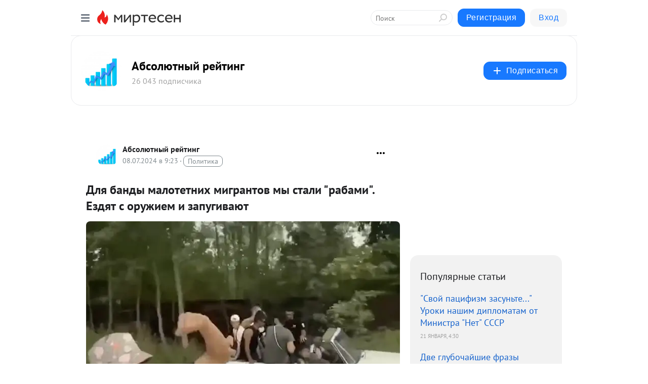

--- FILE ---
content_type: text/html; charset=utf-8
request_url: https://absolute-rating.mirtesen.ru/blog/43306898142/Dlya-bandyi-malotetnih-migrantov-myi-stali-rabami-Ezdyat-s-oruzh
body_size: 34938
content:
<!DOCTYPE html>
<html lang="ru" >
<head>
<meta charset="utf-8" />
<meta name="robots" content="all"/>
<script>window.__SM_COUNTER_ID = 45130;</script>
<title data-react-helmet="true">Для банды малотетних мигрантов мы стали &quot;рабами&quot;. Ездят с оружием и запугивают - Абсолютный рейтинг - Медиаплатформа МирТесен</title>
<meta name="viewport" content="width=device-width, initial-scale=1"/>
<meta name="yandex-verification" content="73bd4ebe35d1df86"/>
<meta data-react-helmet="true" name="description" content="В подмосковном ЖК &quot;Лукино-Варино&quot; опять было неспокойно... Сделав из него очередное гетто, они, как обычно, рассекали на старых жигулях без крыши, включили свою чудесную национальную музыку и размахивали пистолетом. Люди опять боялись выходить на улицу, дети в чудесные летние дни сидели дома - - 8 июля - 43306898142 - Медиаплатформа МирТесен"/><meta data-react-helmet="true" name="keywords" content="одноклассники, однокурсники, соседи, сослуживцы, мир тесен, земляки, старые друзья, география, блоги домов, события вокруг, социальная сеть, карта, дом, работа, web 2.0"/><meta data-react-helmet="true" property="og:image" content="https://r.mt.ru/r15/photo2CC8/20040093990-0/png/bp.jpeg"/><meta data-react-helmet="true" property="og:image:width" content="1200"/><meta data-react-helmet="true" property="og:image:height" content="628"/><meta data-react-helmet="true" property="og:image:alt" content="Для банды малотетних мигрантов мы стали &quot;рабами&quot;. Ездят с оружием и запугивают - Абсолютный рейтинг - Медиаплатформа МирТесен"/><meta data-react-helmet="true" property="twitter:image" content="https://r.mt.ru/r15/photo2CC8/20040093990-0/png/bp.jpeg"/><meta data-react-helmet="true" property="vk:image" content="https://r.mt.ru/r15/photo2CC8/20040093990-0/png/bp.jpeg"/><meta data-react-helmet="true" property="og:description" content="В подмосковном ЖК &quot;Лукино-Варино&quot; опять было неспокойно... Сделав из него очередное гетто, они, как обычно, рассекали на старых жигулях без крыши, включили свою чудесную национальную музыку и размахивали пистолетом. Люди опять боялись выходить на улицу, дети в чудесные летние дни сидели дома - - 8 июля - 43306898142 - Медиаплатформа МирТесен"/><meta data-react-helmet="true" property="twitter:description" content="В подмосковном ЖК &quot;Лукино-Варино&quot; опять было неспокойно... Сделав из него очередное гетто, они, как обычно, рассекали на старых жигулях без крыши, включили свою чудесную национальную музыку и размахивали пистолетом. Люди опять боялись выходить на улицу, дети в чудесные летние дни сидели дома - - 8 июля - 43306898142 - Медиаплатформа МирТесен"/><meta data-react-helmet="true" property="og:site_name" content="Абсолютный рейтинг - МирТесен"/><meta data-react-helmet="true" property="og:site" content="Абсолютный рейтинг - МирТесен"/><meta data-react-helmet="true" property="og:type" content="article"/><meta data-react-helmet="true" property="og:url" content="https://absolute-rating.mirtesen.ru/blog/43306898142/Dlya-bandyi-malotetnih-migrantov-myi-stali-rabami-Ezdyat-s-oruzh"/><meta data-react-helmet="true" property="og:title" content="Для банды малотетних мигрантов мы стали &quot;рабами&quot;. Ездят с оружием и запугивают - Абсолютный рейтинг - Медиаплатформа МирТесен"/><meta data-react-helmet="true" property="twitter:card" content="summary_large_image"/><meta data-react-helmet="true" property="twitter:title" content="Для банды малотетних мигрантов мы стали &quot;рабами&quot;. Ездят с оружием и запугивают - Абсолютный рейтинг - Медиаплатформа МирТесен"/><meta data-react-helmet="true" http-equiv="X-UA-Compatible" content="IE=edge"/><meta data-react-helmet="true" name="viewport" content="width=device-width, initial-scale=1"/><meta data-react-helmet="true" name="yandex_direct" content="1"/><meta data-react-helmet="true" name="yandex-verification" content=""/>
<link data-react-helmet="true" rel="image_src" href="https://r.mt.ru/r15/photo2CC8/20040093990-0/png/bp.jpeg"/><link data-react-helmet="true" rel="canonical" href="https://absolute-rating.mirtesen.ru/blog/43306898142/Dlya-bandyi-malotetnih-migrantov-myi-stali-rabami-Ezdyat-s-oruzh"/><link data-react-helmet="true" rel="index" href="https://absolute-rating.mirtesen.ru"/><link data-react-helmet="true" rel="alternate" type="application/atom+xml" title="Абсолютный рейтинг - МирТесен" href="https://absolute-rating.mirtesen.ru/blog/atom"/><link data-react-helmet="true" rel="alternate" type="application/atom+xml" title="Абсолютный рейтинг - МирТесен" href="https://absolute-rating.mirtesen.ru/blog/rss"/><link data-react-helmet="true" rel="icon" href="/favicon.ico" type="image/x-icon" sizes="16x16"/><link data-react-helmet="true" rel="shortcut icon" href="/favicon.ico" type="image/x-icon" sizes="16x16"/>

<link rel="stylesheet" href="https://alpha.mirtesen.ru/assets/modern/bundle.async.390fc67b829a9a691b15.css" media="print" onload="this.media='all'">
<link rel="stylesheet" href="https://alpha.mirtesen.ru/assets/modern/bundle.blog.e2791309848d57543770.css" />
</head>
<body >



<div id="root"><div class="app blog-post-page"><div id="layout" class="blog-post-layout"><div id="main-container" class="not-admin"><header id="header"><div class="header-wrapper" style="width:auto"><div class="header-container"><div class="header"><div class="header__navigation"></div></div></div></div></header><div id="three-column-container"><div id="very-left-column" class=""><div class="sticky-wrap" style="left:0"><div class="sticky__content"><div class="left-menu"><div class="left-menu__blog"><div class="left-menu__item left-menu__blog-item"><div class="left-menu__item_title left-menu__item_header">Абсолютный рейтинг</div><a class="left-menu__item_element" href="https://absolute-rating.mirtesen.ru/?utm_referrer=mirtesen.ru">Главная</a><a class="left-menu__item_element" href="https://absolute-rating.mirtesen.ru/blog">Блог</a></div><div class="left-menu__item left-menu__blog-item"><div class="left-menu__item_title left-menu__item_header"></div><i class="left-menu__item_delimiter"></i><a class="left-menu__item_element" href="https://absolute-rating.mirtesen.ru/blog/latest">Новые</a><a class="left-menu__item_element" href="https://absolute-rating.mirtesen.ru/blog/interesting">Лучшие</a><a class="left-menu__item_element" href="https://absolute-rating.mirtesen.ru/blog/commented">Обсуждаемые</a><a class="left-menu__item_element" href="https://absolute-rating.mirtesen.ru/comments">Комментарии</a><a class="left-menu__item_element" href="https://absolute-rating.mirtesen.ru/people">Участники сайта</a></div></div><div class="left-menu__item" id="topics-menu"><div class="left-menu__item_title" id="topics-menu-title">Рубрики</div><a class="left-menu__item_element" href="//mirtesen.ru/topic/cooking?utm_medium=from_left_sidebar"><span><img src="//static.mtml.ru/images/topics/cooking.svg" alt="cooking" loading="lazy" width="16" height="16"/></span><span>Кулинария</span></a><a class="left-menu__item_element" href="//mirtesen.ru/topic/family?utm_medium=from_left_sidebar"><span><img src="//static.mtml.ru/images/topics/family.svg" alt="family" loading="lazy" width="16" height="16"/></span><span>Дети и семья</span></a><a class="left-menu__item_element" href="//mirtesen.ru/topic/show?utm_medium=from_left_sidebar"><span><img src="//static.mtml.ru/images/topics/show.svg" alt="show" loading="lazy" width="16" height="16"/></span><span>Шоу-бизнес</span></a><a class="left-menu__item_element" href="//mirtesen.ru/topic/politics?utm_medium=from_left_sidebar"><span><img src="//static.mtml.ru/images/topics/politics.svg" alt="politics" loading="lazy" width="16" height="16"/></span><span>Политика</span></a><a class="left-menu__item_element" href="//mirtesen.ru/topic/health?utm_medium=from_left_sidebar"><span><img src="//static.mtml.ru/images/topics/health.svg" alt="health" loading="lazy" width="16" height="16"/></span><span>Здоровье</span></a><button class="left-menu__item_button">Показать все<svg class="svg-icon"><use href="/images/icons.svg?v=1769532#angle-down"></use></svg></button></div><div class="left-menu__item"><div class="left-menu__item_title left-menu__item_header"><a href="https://mirtesen.ru/" class="left-menu__item_title-anchor">Моя лента</a></div><a href="https://mirtesen.ru/chats" class="left-menu__item_element left-menu__item_element_chat" target="_self"><span><img src="//static.mtml.ru/images/icons_v2/chats.svg" alt="ЧАТЫ" loading="lazy" width="16" height="16"/></span><span id="chats-tooltip">ЧАТЫ</span></a><a href="https://mirtesen.ru/polls" class="left-menu__item_element left-menu__item_element_poll" target="_self"><span><img src="//static.mtml.ru/images/icons_v2/vote.svg" alt="Опросы" loading="lazy" width="28" height="28"/></span><span id="polls-tooltip">Опросы</span></a><a href="https://mirtesen.ru/bloggers" class="left-menu__item_element" target="_self"><span><img src="//static.mtml.ru/images/icons_v2/IconBloggersColor.svg" alt="Блогеры" loading="lazy" width="17" height="17"/></span><span id="bloggers-tooltip">Блогеры</span></a><a href="https://mirtesen.ru/user-posts" class="left-menu__item_element" target="_self"><span><img src="//static.mtml.ru/images/icons_v2/IconUserContent.svg" alt="Глас народа" loading="lazy" width="16" height="16"/></span><span id="user-posts-tooltip">Глас народа</span></a><a href="https://mirtesen.ru/popular/liked" class="left-menu__item_element" target="_self"><span><img src="//static.mtml.ru/images/icons_v2/IconPopularColor.svg" alt="Популярное" loading="lazy" width="13" height="16"/></span><span id="popular-posts-tooltip">Популярное</span></a><a href="https://mirtesen.ru/popular/commented" class="left-menu__item_element" target="_self"><span><img src="//static.mtml.ru/images/icons_v2/IconDiscussColor.svg" alt="Обсуждаемое" loading="lazy" width="14" height="14"/></span><span id="commented-posts-tooltip">Обсуждаемое</span></a></div><div class="left-menu__item" id="common-menu"><a href="https://k41tv.app.link/sidebarlink" class="btn btn-primary btn-primary_left-menu" target="_blank" id="app-tooltip"><svg class="svg"><use href="/images/icons.svg#app-icon"></use></svg><span class="left-menu__item_element-text">Мессенджер МТ</span></a><a href="https://info.mirtesen.ru/about" class="left-menu__item_element" target="_blank"><span><img src="//static.mtml.ru/images/icons_v2/IconAbout.svg" alt="О компании" loading="lazy" width="9" height="14"/></span><span class="left-menu__item_element-text">О компании</span></a><a href="https://info.mirtesen.ru/glagol" class="left-menu__item_element" target="_blank"><span><img src="//static.mtml.ru/images/icons_v2/icon-glagol.svg" alt="О редакции ГлагоL" loading="lazy" width="8" height="13"/></span><span class="left-menu__item_element-text">О редакции ГлагоL</span></a><a href="https://info.mirtesen.ru/news" class="left-menu__item_element" target="_blank"><span><img src="//static.mtml.ru/images/icons_v2/IconNews.svg" alt="Новости" loading="lazy" width="16" height="14"/></span><span class="left-menu__item_element-text">Новости</span></a><a href="https://info.mirtesen.ru/partners" class="left-menu__item_element" target="_blank"><span><img src="//static.mtml.ru/images/icons_v2/IconPartners.svg" alt="Партнерам" loading="lazy" width="16" height="13"/></span><span class="left-menu__item_element-text">Партнерам</span></a><a href="https://info.mirtesen.ru/promo" class="left-menu__item_element" target="_blank"><span><img src="//static.mtml.ru/images/icons_v2/IconAdvertizing.svg" alt="Рекламодателям" loading="lazy" width="17" height="16"/></span><span class="left-menu__item_element-text">Рекламодателям</span></a><a href="https://mirtesen.ru/feedback/report" class="left-menu__item_element" target="_blank"><span><img src="//static.mtml.ru/images/icons_v2/IconFeedback.svg" alt="Обратная связь" loading="lazy" width="16" height="13"/></span><span class="left-menu__item_element-text">Обратная связь</span></a><a href="https://mirtesen.ru/feedback/report/spam" class="left-menu__item_element" target="_blank"><span><img src="//static.mtml.ru/images/icons_v2/IconSpam.svg" alt="Пожаловаться на спам" loading="lazy" width="15" height="14"/></span><span class="left-menu__item_element-text">Пожаловаться на спам</span></a><a href="https://info.mirtesen.ru/agreement" class="left-menu__item_element" target="_blank"><span><img src="//static.mtml.ru/images/icons_v2/IconAgreement.svg" alt="Соглашение" loading="lazy" width="15" height="16"/></span><span class="left-menu__item_element-text">Соглашение</span></a><a href="https://info.mirtesen.ru/recommendation_rules" class="left-menu__item_element" target="_blank"><span><img src="//static.mtml.ru/images/icons_v2/IconAgreement.svg" alt="Рекомендательные технологии" loading="lazy" width="15" height="16"/></span><span class="left-menu__item_element-text">Рекомендательные технологии</span></a></div></div><p class="recommendation-tech">На информационном ресурсе применяются <a href="https://info.mirtesen.ru/recommendation_rules">рекомендательные технологии</a> (информационные технологии предоставления информации на основе сбора, систематизации и анализа сведений, относящихся к предпочтениям пользователей сети &quot;Интернет&quot;, находящихся на территории Российской Федерации)</p><div class="mt-tizer-ad-block"><div class="partner-block-wrapper"><div id="unit_99821"></div></div></div></div></div></div><div id="content-container"><div id="secondary-header" class="secondary-header secondary-header_blog"><div class="secondary-header__middle"><div id="secondary-header-logo" class="secondary-header__logo-outer"><div class="secondary-header__logo-wrap"><a class="userlogo userlogo_xl" href="https://absolute-rating.mirtesen.ru/?utm_referrer=mirtesen.ru" title="" target="" data-rjs="//mtdata.ru/u14/photoED26/20537756937-0/asis.jpeg"></a></div></div><div class="secondary-header__title-wrap"><div class="secondary-header__title-subscribers"><h2 class="secondary-header__title"><a class="secondary-header__title-link" href="https://absolute-rating.mirtesen.ru/?utm_referrer=mirtesen.ru" style="color:#000" rel="nofollow">Абсолютный рейтинг</a></h2><i class="secondary-header__subscribers">26 043 подписчика</i></div></div><div><div id="mt-dropdown-menu" class="mt-dropdown-menu"><button appearance="btn" title="Подписаться" type="button" class="mt-dropdown-menu__btn btn btn-primary"><svg class="svg-icon"><use href="/images/icons.svg?v=1769532#cross"></use></svg>Подписаться</button></div></div></div></div><div class="blog-post-item blog-post-item_tile"><div id="double-column-container"><div id="right-column"><div class="partner-block-wrapper"><div id="unit_103944"></div></div><div class="right-column-posts"><h3 class="right-column-posts__title">Популярные статьи</h3><ul class="right-column-posts_list"><li class="right-column-posts_list_item"><a href="//absolute-rating.mirtesen.ru/blog/43336066344?utm_referrer=mirtesen.ru&amp;utm_medium=from_block_popular_articles" class="right-column-posts_list_item__link"><span class="right-column-posts_list_item__title">&quot;Свой пацифизм засуньте...&quot; Уроки нашим дипломатам от Министра &quot;Нет&quot; СССР</span><span class="right-column-posts_list_item__date"></span></a></li><li class="right-column-posts_list_item"><a href="//absolute-rating.mirtesen.ru/blog/43918455058?utm_referrer=mirtesen.ru&amp;utm_medium=from_block_popular_articles" class="right-column-posts_list_item__link"><span class="right-column-posts_list_item__title">Две глубочайшие фразы Сталина о США. Все знал!</span><span class="right-column-posts_list_item__date"></span></a></li><li class="right-column-posts_list_item"><a href="//absolute-rating.mirtesen.ru/blog/43670428853?utm_referrer=mirtesen.ru&amp;utm_medium=from_block_popular_articles" class="right-column-posts_list_item__link"><span class="right-column-posts_list_item__title">Почему утверждали, что Аркадий Гайдар был садистом и палачом?</span><span class="right-column-posts_list_item__date"></span></a></li></ul></div><div class="partner-block-wrapper"><div id="unit_103939"></div></div><div class="right-column-comments right-column-comments_blog"><h3 class="right-column-comments__title">Свежие комментарии</h3><ul class="right-column-comments-list"><li class="right-column-comments-item"><a href="https://mirtesen.ru/people/402399090" class="right-column-comments-item__author"><span class="userlogo userlogo_s" href="" title="" target="" data-rjs="2"></span><div class="right-column-comments-item__author__info"><i class="right-column-comments-item__author__name" style="color:hsl(283, 70%, 50%)">сергей прохоров</i><i class="right-column-comments-item__pubdate"></i></div></a><div class="right-column-comments-item__post"><span class="right-column-comments-item__post__message">множество депутатов спортсмены артисты им подобные двоечники и троечники. нет профессионалов в управлении страны.</span><span class="right-column-comments-item__post__title">Полковник разведк...</span></div></li><li class="right-column-comments-item"><a href="https://mirtesen.ru/people/662601913" class="right-column-comments-item__author"><span class="userlogo userlogo_s" href="" title="" target="" data-rjs="2"></span><div class="right-column-comments-item__author__info"><i class="right-column-comments-item__author__name" style="color:hsl(198, 70%, 50%)">Дмитрий Литаврин</i><i class="right-column-comments-item__pubdate"></i></div></a><div class="right-column-comments-item__post"><span class="right-column-comments-item__post__message">Зеленский здесь вообще не при чём. Уничтожать принципиально нужно абсолютно всех преступников - лидеров террористичес...</span><span class="right-column-comments-item__post__title">Всё предсказано, ...</span></div></li><li class="right-column-comments-item"><a href="https://mirtesen.ru/people/133443397" class="right-column-comments-item__author"><span class="userlogo userlogo_s" href="" style="background:linear-gradient(hsl(171, 100%, 50%), hsl(201, 80%, 50%))" target="">ВТ</span><div class="right-column-comments-item__author__info"><i class="right-column-comments-item__author__name" style="color:hsl(186, 70%, 50%)">Врам Тавризов</i><i class="right-column-comments-item__pubdate"></i></div></a><div class="right-column-comments-item__post"><span class="right-column-comments-item__post__message">Суть слов Безрукова  ясна из-за правды. А признавать правду у нас никто не обучен и даже в мыслях не держит. Купил до...</span><span class="right-column-comments-item__post__title">Полковник разведк...</span></div></li></ul></div><div class="partner-block-wrapper"><div id="unit_99810"></div></div><div class="partner-block-wrapper"><div id="unit_95080"></div></div><div class="sticky2" style="top:30px"><div class="partner-block-wrapper"><div id="unit_103947"></div></div></div></div><div id="content-column" class="content-column"><div class="adfox-top"><div class="partner-block-wrapper"><div id="unit_99815"></div></div><div class="partner-block-wrapper"><div id="unit_99815"></div></div></div><article class="blog-post" id="post_43306898142" itemscope="" itemType="http://schema.org/NewsArticle"><meta itemscope="" itemProp="mainEntityOfPage" itemType="https://schema.org/WebPage" itemID="https://absolute-rating.mirtesen.ru/blog/43306898142/Dlya-bandyi-malotetnih-migrantov-myi-stali-rabami-Ezdyat-s-oruzh" content=""/><meta itemProp="datePublished" content="2024-07-08T09:23:05.000Z"/><meta itemProp="dateModified" content="2024-07-08T09:23:05.000Z"/><span itemscope="" itemType="https://schema.org/Organization" itemProp="publisher"><meta itemProp="name" content="Абсолютный рейтинг"/><span itemscope="" itemType="https://schema.org/ImageObject" itemProp="logo"><meta itemProp="url" content="//mtdata.ru/u14/photoED26/20537756937-0/asis.jpeg"/></span></span><meta itemProp="image" content="https://r.mt.ru/r15/photo2CC8/20040093990-0/png/bp.jpeg"/><div class="blog-post__header"><div class="blog-post__author" rel="author"><span class="blog-post__author-avatar"><a class="userlogo" href="//absolute-rating.mirtesen.ru?utm_referrer=mirtesen.ru" title="" target="_self" data-rjs="//mtdata.ru/u14/photoED26/20537756937-0/asis.jpeg"></a></span><div><a class="blog-post__author-name" href="//absolute-rating.mirtesen.ru" target="_blank"><span itemProp="author">Абсолютный рейтинг</span></a><div class="blog-post__info"><div class="blog-post__pubdate"></div><h3 class="blog-post__topic-category-wrapper"><a class="blog-post__topic-category" href="//mirtesen.ru/topic/politics?utm_medium=from_headline_topic_button"><span>Политика</span></a></h3></div></div></div><div><button title="Подписаться" class="btn blog-post__header-subscribe btn-primary">Подписаться</button></div><div id="mt-dropdown-menu" class="mt-dropdown-menu context-dropdown"><button type="button" class="mt-dropdown-menu__btn"><svg class="svg-icon"><use href="/images/icons.svg?v=1769532#more"></use></svg></button></div></div><h1 class="blog-post__title" itemProp="headline">Для банды малотетних мигрантов мы стали &quot;рабами&quot;. Ездят с оружием и запугивают</h1><div class="partner-block-wrapper"><div id="unit_103965"></div></div><div class="blog-post__text" itemProp="articleBody"><p data-testid="article-render__block" data-points="9"><span><strong><img class="POST_IMAGE " src="https://r.mt.ru/r15/photo2CC8/20040093990-0/png/bp.webp"    alt=""width="620"height="auto"loading="lazy"/></strong></span></p> <p data-testid="article-render__block" data-points="9"><span>В подмосковном ЖК "Лукино-Варино" опять было неспокойно... Сделав из него очередное гетто, они, как обычно, рассекали на старых жигулях без крыши, включили свою чудесную национальную музыку и размахивали пистолетом.</span></p> <p data-testid="article-render__block" data-points="12"><span>Люди опять боялись выходить на улицу, дети в чудесные летние дни сидели дома - потому что отпускать их гулять было равносильно самоубийству.<div id="unit_101877"><a href="https://smi2.ru/" ></a></div>
<script type="text/javascript" charset="utf-8">
  (function() {
    var sc = document.createElement('script'); sc.type = 'text/javascript'; sc.async = true;
    sc.src = '//smi2.ru/data/js/101877.js'; sc.charset = 'utf-8';
    var s = document.getElementsByTagName('script')[0]; s.parentNode.insertBefore(sc, s);
  }());
</script></span></p> <p data-testid="article-render__block" data-points="11"><span>Сами чужеземцы, чувствуя себя "по кайфу",все свои "покатушки" снимали на камеру, а затем гордо выкладывали в соцсети, демонстрируя, во-первых, свое превосходство, а во-вторых, понимание того, кто здесь хозяин.</span></p> <p data-testid="article-render__block" data-points="11"><span>Причем порой, судя по видео, в одну машину могло уместиться до 15 человек. Естественно никакие ПДД при этом не соблюдались, а каждая секунда нахождения на проезжей части ржавого ведра управляемого неадекватами, несла в себе потенциальную опасность, и все это при полном попустительстве со стороны ГАИ, которое как будто в воду кануло.</span></p> <p data-testid="article-render__block" data-points="6"><span>Последние кадры попавшие в сеть, на которых молодые мигрантеныши "рассекают" по улицам, окончательно вывели людей из себя, и теперь они требуют от правоохранителей наконец разобраться с этим беспределом.</span></p> <div data-testid="article-render__block" data-points="5"> <div> <div aria-label=""> <div><img class="POST_IMAGE " src="https://r3.mt.ru/r15/photoB412/20263166839-0/png/bp.webp" alt="Последний случай произошедший в Подмосковье, когда мигранты на старых жигулях разъезжали по улицам размахивая пистолетами и обзывали русских людей &quot;рабами&quot;, вывел из себя даже самых уравновешенных...-2"   width="620"height="auto"loading="lazy"/></div> </div> </div> </div> <p data-testid="article-render__block" data-points="13"><span>Ну а пока полиция раскачивалась, история повернуло совсем в другое русло. В переписку с жителями ЖК неожиданно вклинились участники этой этнической банды.</span></p> <p data-testid="article-render__block" data-points="13"><span>По словам одного из них, русские просто не умеют получать от жизни кайф, поскольку по натуре своей являются "рабами". Ну а затем последовало безапелляционное заявление о том, что приезжие не собираются соблюдать российские законы, так как они "короли своей жизни", поэтому будут делать все что им заблагорассудится.<div id="unit_103966"><a href="https://smi2.ru/" ></a></div>
<script type="text/javascript" charset="utf-8">
  (function() {
    var sc = document.createElement('script'); sc.type = 'text/javascript'; sc.async = true;
    sc.src = '//smi2.ru/data/js/103966.js'; sc.charset = 'utf-8';
    var s = document.getElementsByTagName('script')[0]; s.parentNode.insertBefore(sc, s);
  }());
</script> А всем кто не согласен с такой риторикой, чужеземцы предлагают выйти "один на один".</span></p> <div data-testid="article-render__block" data-points="5"> <div> <div aria-label=""> <div><img class="POST_IMAGE " src="https://r2.mt.ru/r15/photoD284/20486239688-0/png/bp.webp" alt="Последний случай произошедший в Подмосковье, когда мигранты на старых жигулях разъезжали по улицам размахивая пистолетами и обзывали русских людей &quot;рабами&quot;, вывел из себя даже самых уравновешенных...-3"   width="620"height="auto"loading="lazy"/></div> </div> </div> </div> <p data-testid="article-render__block" data-points="6"><span>Причем, обратите внимание, что пользователя Харума Нурмагомедова нисколько не смущает тот факт, что "увидится" он предлагает девушке по имени Александра. </span></p> <p data-testid="article-render__block" data-points="9"><span>И вот наконец двоих из тех, кто организовывал опасные заезды на ржавых советских Жигулях и называл русских людей "рабами", задержали. По сообщению полиции ими оказались двое несовершеннолетних жителей одной из южных республик. Поводом для задержания стали грубые нарушения ПДД, а так же агрессивное поведение, включая оскорбление русских людей.</span></p> <div data-testid="article-render__block" data-points="5"> <div> <div aria-label=""> <div><img class="POST_IMAGE " src="https://r4.mt.ru/r15/photoB4B7/20709312537-0/png/bp.webp" alt="Последний случай произошедший в Подмосковье, когда мигранты на старых жигулях разъезжали по улицам размахивая пистолетами и обзывали русских людей &quot;рабами&quot;, вывел из себя даже самых уравновешенных...-4"   width="620"height="auto"loading="lazy"/></div> </div> </div> </div> <p data-testid="article-render__block" data-points="6"><span>После задержания стало понятно, что за играми в "серьезных мужчин", скрывались дешевые понты - у одного из подрастающих ваххабитов 16 лет отроду, полиция обнаружила игрушечный пистолет, которым тот и размахивал, наводя ужас на местных жителей.</span></p> <p data-testid="article-render__block" data-points="8"><span>В настоящее время полиция продолжает проверку и пытается выявить всех участников "заезда", которых можно наблюдать на кадрах видео. Как минимум еще 10 человек могут стать фигурантами этого дела.</span></p> <p data-testid="article-render__block" data-points="4"><span>В настоящее время в Сети активно обсуждается этот инцидент, и звучат призывы к принятию самых жестким мер.</span></p> <p data-testid="article-render__block" data-points="4"><em>"Уложить дикарей мордой в грязь - и вышвырнуть назад в их вонючие кишлаки" </em><span>- предлагает Игорь Зорин.</span></p> <p data-testid="article-render__block" data-points="4"><em>"Тачка с вооруженными людьми нарушает все правила ПДД? Открывать огонь на поражение, а уже потом разбираться. Или не разбираться", </em><span>- добавляет Дмитрий С.</span></p> <p data-testid="article-render__block" data-points="4"><em>"Дело в том, что так было всегда. В 1965 году мне было 12 лет, а моему русскому товарищу из Душанбе было 10 лет. Но драться он умел хорошо. На вопрос, где научился, последовал ответ, в Душанбе. Там по другому с таджиками нельзя, затопчут. Нельзя отступать, нельзя поворачиваться спиной. Любят бросаться камнями, бей в ответ камнем и никакой жалости к ним. После драки они тихие, когда проиграют. Вот вам и дружба народов. Басмачи никуда не делись, особенно если англосаксы подогревают", </em><span>- делится воспоминаниями Дмитрий Шилин.</span></p> <p data-testid="article-render__block" data-points="15"><span>Сегодня вырисовывается очень серьезная проблема - если взрослых мигрантов ещё как-то можно контролировать, то вот с их полудикими детьми, всё намного сложнее. Сажать в тюрьму не позволяет их возраст. А их настрой против русских активно генерируется в их семьях.</span></p> <p data-testid="article-render__block" data-points="15"><span>Недавно вот одна такая приезжая, оплевавшая в Москве шелухой от семечек мраморную собянинскую скамейку, сказала журналистке, что это ее земля, что Сибирь была отнята русскими, из-за чего ее народ стал кочевым (учить историю надо - говорит она журналистке!), и теперь просто они пришли за своим. И дома навернка у нее пятеро или шестеро детей, воспитываются в духе этой "истории".</span></p> <p data-testid="article-render__block" data-points="15"><span>И обращаться к этим полуграмотным людям уже бесполезно. Обращаться можно только к властям. И обращаться так -<strong><em>"Вы хоть понимаете, что вы натворили!"</em></strong></span></p> <p data-testid="article-render__block" data-points="15">Вы хоть понимаете, что они уже в таком количестве, что от всех них просто так теперь не избавишься!</p> <p data-testid="article-render__block" data-points="15">Да на хрен нам ваши дома сдались и ваши стройки такой ценой! Пусть этих домов будет как можно меньше. Настолько меньше, чтобы для них не нужно было приглашать ни одного мигранта. Без этих ваших домов Россия как-нибудь проживет, а вот с вашим завозом мигрантов, которые "<em>пришли за своим</em>" Россия серьезно рискует.</p> <p data-testid="article-render__block" data-points="15">Есть наверху, кроме Бастрыкина, еще кто-то, кто действительно это понимает, или все до одного там живут исключительно по принципу "бабки надо делать!.."</p> <p data-testid="article-render__block" data-points="12"><strong><a rel="nofollow ugc noreferrer noopener" href="https://absolute-rating.mirtesen.ru/?utm_referrer=mirtesen.ru" target="_blank">Подпишитесь</a>, поставьте лайк) Я буду вам очень признателен.</strong></p></div><div id="panda_player" class="panda-player"></div><div class="blog-post__subscribe"><p class="blog-post__subscribe-text">Понравилась статья? Подпишитесь на канал, чтобы быть в курсе самых интересных материалов</p><a href="#" class="btn btn-primary">Подписаться</a></div><ul class="mt-horizontal-menu mt-horizontal-menu_list mt-horizontal-menu_multiline-left post-tags"><li><a href="/hashtags/%D0%BF%D0%BE%D0%BB%D0%B8%D1%82%D0%B8%D0%BA%D0%B0" class="tag-label-2 tag-label-2_sm"><span>политика</span></a><meta itemProp="about" content="политика"/></li><li><a href="/hashtags/%D0%BF%D1%80%D0%B0%D0%B2%D0%B8%D0%BB%D0%B0%20%22%D0%BF%D1%80%D0%B0%D0%B2%D0%B8%D0%BB%D0%B0%20%D0%B4%D0%BE%D1%80%D0%BE%D0%B6%D0%BD%D0%BE%D0%B3%D0%BE%20%D0%B4%D0%B2%D0%B8%D0%B6%D0%B5%D0%BD%D0%B8%D1%8F%22" class="tag-label-2 tag-label-2_sm"><span>правила &quot;правила дорожного движения&quot;</span></a><meta itemProp="about" content="правила &quot;правила дорожного движения&quot;"/></li><li><a href="/hashtags/%D0%BC%D0%B8%D0%B3%D1%80%D0%B0%D0%BD%D1%82%D1%8B" class="tag-label-2 tag-label-2_sm"><span>мигранты</span></a><meta itemProp="about" content="мигранты"/></li><li><a href="/hashtags/%D0%B6%D0%B8%D0%BB%D0%B8%D1%89%D0%BD%D1%8B%D0%B9%20%D0%BA%D0%BE%D0%B4%D0%B5%D0%BA%D1%81%3B%20%D0%BE%D0%B1%D0%BB%D0%B0%D1%81%D1%82%D1%8C%20%D0%BC%D0%BE%D1%81%D0%BA%D0%BE%D0%B2%D1%81%D0%BA%D0%B0%D1%8F" class="tag-label-2 tag-label-2_sm"><span>жилищный кодекс; область московская</span></a><meta itemProp="about" content="жилищный кодекс; область московская"/></li><li><a href="/hashtags/%D0%BE%D0%B1%D1%89%D0%B5%D1%81%D1%82%D0%B2%D0%BE" class="tag-label-2 tag-label-2_sm"><span>общество</span></a><meta itemProp="about" content="общество"/></li><li><a href="/hashtags/%D0%9C%D0%BE%D1%81%D0%BA%D0%BE%D0%B2%D1%81%D0%BA%D0%B0%D1%8F%20%D0%BE%D0%B1%D0%BB.%20%5B807356%5D" class="tag-label-2 tag-label-2_sm"><svg class="svg-icon"><use href="/images/icons.svg?v=1769532#geo"></use></svg><span>Московская обл.</span></a><meta itemProp="about" content="Московская обл. [807356]"/></li><li><a href="/hashtags/%D0%B4%D0%BC%D0%B8%D1%82%D1%80%D0%B8%D0%B9%20%D1%88%D0%B8%D0%BB%D0%B8%D0%BD" class="tag-label-2 tag-label-2_sm"><span>дмитрий шилин</span></a><meta itemProp="about" content="дмитрий шилин"/></li><li><a href="/hashtags/%D0%A1%D0%92%D0%9E" class="tag-label-2 tag-label-2_sm"><span>СВО</span></a><meta itemProp="about" content="СВО"/></li><li><a href="/hashtags/%D0%B8%D0%B3%D0%BE%D1%80%D1%8C%20%D0%B7%D0%BE%D1%80%D0%B8%D0%BD" class="tag-label-2 tag-label-2_sm"><span>игорь зорин</span></a><meta itemProp="about" content="игорь зорин"/></li><li><a href="/hashtags/%D0%B2%D0%BE%D0%B9%D0%BD%D0%B0%20%D0%BD%D0%B0%20%D0%A3%D0%BA%D1%80%D0%B0%D0%B8%D0%BD%D0%B5" class="tag-label-2 tag-label-2_sm"><span>война на Украине</span></a><meta itemProp="about" content="война на Украине"/></li><li><a href="/hashtags/%D0%B3%D0%BE%D1%81%D1%83%D0%B4%D0%B0%D1%80%D1%81%D1%82%D0%B2%D0%B5%D0%BD%D0%BD%D0%B0%D1%8F%20%D0%B0%D0%B2%D1%82%D0%BE%D0%B4%D0%BE%D1%80%D0%BE%D0%B6%D0%BD%D0%B0%D1%8F%20%D0%B8%D0%BD%D1%81%D0%BF%D0%B5%D0%BA%D1%86%D0%B8%D1%8F%20(%D0%B3%D0%B0%D0%B8)%2C%20%D0%B3%D0%BE%D1%81%D1%83%D0%B4%D0%B0%D1%80%D1%81%D1%82%D0%B2%D0%B5%D0%BD%D0%BD%D0%B0%D1%8F%20%D0%B8%D0%BD%D1%81%D0%BF%D0%B5%D0%BA%D1%86%D0%B8%D1%8F" class="tag-label-2 tag-label-2_sm"><span>государственная автодорожная инспекция (гаи), государственная инспекция</span></a><meta itemProp="about" content="государственная автодорожная инспекция (гаи), государственная инспекция"/></li></ul><div class="blog-post__footer"><div class="post-controls"><div><div class="post-actions"><div class="post-actions__push"></div></div></div></div></div><span></span></article><nav class="pagination"><ul class="blog-post__pagination"><li><a href="https://absolute-rating.mirtesen.ru/blog/43559582283/-Sibir-nasha-myi-prishli-za-svoim-CHto-migrantyi-realno-dumayut-?utm_referrer=mirtesen.ru"><span class="blog-post__pagination__arrow">←</span>Предыдущая тема</a></li><li class="blog-post__pagination__symbol"> | </li><li><a href="https://absolute-rating.mirtesen.ru/blog/43203089781/-Kortik-Voyna-i-mir-Hotyat-sdelat-30-remeykov-sovetskih-filmov-S?utm_referrer=mirtesen.ru">Следующая тема<span class="blog-post__pagination__arrow">→</span></a></li></ul></nav><div class="partner-block-wrapper"><div id="unit_103916"></div></div><span></span><div class="adfox-outer blog-post-item__ad-block"><div class="partner-block-wrapper"><div id="unit_99816"></div></div></div></div></div><div class="blog-post-bottom-partners"><div class="partner-block-wrapper"><div id="unit_103941"></div></div><div class="partner-block-wrapper"><div id="unit_95079"></div></div><div class="partner-block-wrapper"><div id="unit_95031"></div></div></div></div></div></div></div><div style="position:fixed;bottom:50px;right:0;cursor:pointer;transition-duration:0.2s;transition-timing-function:linear;transition-delay:0s;z-index:10;display:none"><div id="scroll-top"><div>наверх</div></div></div></div><div></div></div></div>
<div id="messenger-portal" class="messenger-embedded"></div>
<script>window.__PRELOADED_STATE__ = {"blogDomain":{},"promotion":{"popup":{},"activeTab":"platform","sections":{"platform":{"title":"Реклама на Платформе","isMenu":true,"changed":false,"forDevs":true},"settings":{"title":"Настройки рекламы","isMenu":true,"changed":false,"forDevs":true},"item":{"title":"Редактирование объекта","isMenu":false,"changed":false,"forDevs":true},"itemAdd":{"title":"Добавление объекта","isMenu":false,"changed":false,"forDevs":true},"deposit":{"title":"Пополнение баланса","isMenu":false,"changed":false,"forDevs":true},"stats":{"title":"Статистика рекламы","isMenu":true,"changed":false,"forDevs":true}},"changed":{"platform":false,"settings":false,"item":false,"stats":false},"data":{"platform":"","settings":{"currentBalance":0,"spentBalance":0,"groupItem":{"id":null,"status":"STATUS_PENDING","dateStart":null,"dateEnd":null,"fullClicksLimit":null,"dayClicksLimit":null,"clickPrice":null,"utmSource":null,"utmMedium":null,"utmCampaign":null,"targetGeoIds":null,"targetIsMale":null,"targetAgeMin":null,"targetAgeMax":null,"targetTime":null,"title":null,"canChangeStatus":null,"inRotation":false,"fullClicks":0,"dayClicks":0},"blogpostItems":[]},"item":{"id":null,"status":"STATUS_PENDING","dateStart":null,"dateEnd":null,"fullClicksLimit":null,"dayClicksLimit":null,"clickPrice":null,"utmSource":null,"utmMedium":null,"utmCampaign":null,"targetGeoIds":null,"targetIsMale":null,"targetAgeMin":null,"targetAgeMax":null,"targetTime":null,"title":null,"canChangeStatus":null,"inRotation":false,"fullClicks":0,"dayClicks":0},"itemAdd":{"url":null},"deposit":{"value":""},"stats":{"periodFrom":"2026-01-07","periodTo":"2026-01-27"}},"errors":{}},"editComments":{"activeTab":"stats","sections":{"stats":{"title":"Статистика","isMenu":true,"changed":false,"forDevs":true},"settings":{"title":"Настройки","isMenu":true,"changed":false,"forDevs":true}},"changed":{"stats":false,"settings":false},"data":{"stats":{"periodFrom":"2026-01-20","periodTo":"2026-01-27"},"settings":{"applyForCommentsEnabled":0,"commonEnabled":0,"siteEnabled":0,"keyWords":[]}},"errors":{}},"actionVote":{},"header":{"sidebarEnabled":false,"sidebarIsOpen":false},"messageNotifications":{"items":[],"startFrom":0,"nextFrom":0,"hasMoreItems":true,"busy":false},"activityNotifications":{"items":[],"nextFrom":"","hasMoreItems":true,"busy":false},"headerSearch":{"value":"","result":{"people":[],"groups":[],"posts":[]},"isLoading":false,"hasResults":false},"rssEditor":{"editKey":null,"type":"add","loading":{"defaultImage":false},"values":{"maxTextLength":0,"publicationDelay":0,"useFullText":false,"useShortDesctiption":false,"ignoreMediaTags":false,"rssSourceLink":"","autoRefreshImportedThemes":false,"pregTemplateTextSearch":"","pregTemplateTextChange":"","xpathLongText":"","xpathImage":"","showCategory":"","importCategory":"","keepImages":false,"keepLinks":false,"keepIframes":false,"useEmbedCode":false,"useYandexTurbo":false,"addYandexGenreTags":false,"loadingTimout":0,"hideSourceLink":false,"defaultImage":""}},"telegramEditor":{"editKey":null,"type":"add","values":{"username":null,"signature":""}},"auth":{"user":null,"groupPrivileges":{},"viewedTooltips":{}},"authForm":{"isBusy":false,"widgetId":"0","instances":{"0":{"isOpen":false,"activeTab":"login","callAndSmsLimits":{"apiLimits":{"smsAllowed":true,"callAllowed":true,"smsTimeLimitExceededMsg":"","callTimeLimitExceededMsg":""},"timers":{}},"params":{"login":{"phone":"","code":"","mode":"SMS","step":"","errorMap":{}},"loginByEmail":{"email":"","password":"","remember":"on","step":"","errorMap":{}},"registration":{"name":"","lastname":"","email":"","phone":"","code":"","mode":"SMS","step":"","errorMap":{}},"registrationByEmail":{"email":"","name":"","phone":"","code":"","mode":"SMS","step":"","errorMap":{}},"password":{"email":"","errorMap":{}}}}}},"blogModerators":{"staff":[],"popup":{"popupType":null,"userInfo":null},"errors":{},"radioBtnValue":null},"logoEditor":{"image":null,"allowZoomOut":false,"position":{"x":0.5,"y":0.5},"scale":1,"rotate":0,"borderRadius":0,"width":100,"height":100,"border":0,"isEmpty":true,"type":"blog"},"headerBackgroundEditor":{"image":null,"type":"blog","allowZoomOut":false,"position":{"x":0.5,"y":0.5},"scale":1,"rotate":0,"borderRadius":0,"blogHeight":240,"profileHeight":240,"border":0,"isEmpty":true},"titleEditor":{"title":""},"secondaryHeader":{"logoSwitcher":false,"titleSwitcher":false,"backgroundSwitcher":false,"logoEditor":false,"titleEditor":false,"backgroundEditor":false},"blogMenuSettings":{"isChanged":false,"menuItems":[],"currentIndex":null,"menuItem":{},"staticWidgetsToRemove":[],"context":{"add":{"title":"Добавление раздела","saveButton":"Добавить"},"edit":{"title":"Раздел: ","saveButton":"Сохранить","remove":"Удалить раздел"}},"errors":{}},"siteSettings":{},"siteSettingsLeftMenu":{"sitesDropdown":false},"promotionLeftMenu":{},"editCommentsLeftMenu":{},"blogPostList":{"searchValue":"","search":{"results":[],"page":0,"hasMore":true,"isLoading":false},"blogPostList":[],"hasMoreItems":true,"page":1,"title":"","tag":"","period":"","before":"","after":"","status":"","sort":""},"blogPostEditor":{"id":null,"title":"","text":"","inProcess":false,"sign":"","disableComments":false,"tags":[],"tagSuggestions":[],"errors":[],"publishTime":null,"referenceUrl":"","nextBtnUrl":"","pushBtnUrl":"","pushBtnText":"","doFollowLinks":0,"pulse":0,"draft":false,"preloaderVisible":true,"errorMessage":{"isVisible":false,"text":"Произошла ошибка. Попробуйте еще раз или свяжитесь со службой поддержки."},"showPollEditor":false,"pollTab":"default","sentToModeration":false,"foundPolls":[],"foundPollsOffset":0,"hasMorePolls":true,"pollId":null},"actionModifyPostPopup":{"isOpen":false,"popupType":"","id":null,"deletedList":{},"approveList":{}},"rightColumnPosts":[{"id":43336066344,"title":"\"Свой пацифизм засуньте...\" Уроки нашим дипломатам от Министра \"Нет\" СССР","url":"//absolute-rating.mirtesen.ru/blog/43336066344?utm_referrer=mirtesen.ru","seo_url":"//absolute-rating.mirtesen.ru/blog/43336066344?utm_referrer=mirtesen.ru","canonical_url":"//absolute-rating.mirtesen.ru/blog/43336066344?utm_referrer=mirtesen.ru","created":1671307882,"date":1768969801,"publish_time":"2026-01-21 07:30:00","status":"STATUS_ACTIVE","isTitleHidden":false,"formattedDates":{"iso":"2026-01-21T04:30:01.000Z","ver1":"21 января, 7:30","ver2":"21.01.2026 в 7:30","ver3":"21 янв., 7:30"},"images":[],"videos":[],"shared_post":null,"mentionedPersons":null},{"id":43918455058,"title":"Две глубочайшие фразы Сталина о США. Все знал!","url":"//absolute-rating.mirtesen.ru/blog/43918455058?utm_referrer=mirtesen.ru","seo_url":"//absolute-rating.mirtesen.ru/blog/43918455058?utm_referrer=mirtesen.ru","canonical_url":"//absolute-rating.mirtesen.ru/blog/43918455058?utm_referrer=mirtesen.ru","created":1669486719,"date":1769488262,"publish_time":"2026-01-27 07:30:00","status":"STATUS_ACTIVE","isTitleHidden":false,"formattedDates":{"iso":"2026-01-27T04:31:02.000Z","ver1":"27 января, 7:31","ver2":"27.01.2026 в 7:31","ver3":"27 янв., 7:31"},"images":[],"videos":[],"shared_post":null,"mentionedPersons":null},{"id":43670428853,"title":"Почему утверждали, что Аркадий Гайдар был садистом и палачом?","url":"//absolute-rating.mirtesen.ru/blog/43670428853?utm_referrer=mirtesen.ru","seo_url":"//absolute-rating.mirtesen.ru/blog/43670428853?utm_referrer=mirtesen.ru","canonical_url":"//absolute-rating.mirtesen.ru/blog/43670428853?utm_referrer=mirtesen.ru","created":1609052661,"date":1769056262,"publish_time":"2026-01-22 07:30:00","status":"STATUS_ACTIVE","isTitleHidden":false,"formattedDates":{"iso":"2026-01-22T04:31:02.000Z","ver1":"22 января, 7:31","ver2":"22.01.2026 в 7:31","ver3":"22 янв., 7:31"},"images":[],"videos":[],"shared_post":null,"mentionedPersons":null}],"rightColumnComments":[{"id":128193579,"text":"множество депутатов спортсмены артисты им подобные двоечники и троечники. нет профессионалов в управлении страны.","date":1769532336,"blog_post":{"id":43059741643,"title":"Полковник разведки Безруков: \"У нас гнилая система!\"Четверочники\" нанимают на работу \"троечников\". Кто им не опасен\"","seo_url":"//absolute-rating.mirtesen.ru/blog/43059741643/Polkovnik-razvedki-Bezrukov-U-nas-gnilaya-sistema-CHetverochniki?utm_referrer=mirtesen.ru"},"user":{"cover":null,"count_friends":null,"id":402399090,"url":"//mirtesen.ru/people/402399090","display_name":"сергей прохоров","photo_original":"//mtdata.ru/u31/photo7070/20552091547-0/original.jpeg"},"images":[],"formattedDates":{"iso":"2026-01-27T16:45:36.000Z","ver1":"27 января, 19:45","ver2":"27.01.2026 в 19:45","ver3":"27 янв., 19:45"}},{"id":128193558,"text":"Зеленский здесь вообще не при чём. Уничтожать принципиально нужно абсолютно всех преступников - лидеров террористического режима! От давно сбежавшего Яйценюка! Даже Кравчуков и всех прочих, ещё причастных к развалу СССР! Более того, уничтожать нужно и всех самых одиозных европейских русофобов - всех этих поляков, бритов, лягушатников, немцев - Меркелей и последушей, спонсирующих геноцид русских! Чтобы выжившие - заткнулись!","date":1769531893,"blog_post":{"id":43062094817,"title":"Всё предсказано, судьбу не изменить. США решат передать Зеленского России, но он погибнет в вертолете","seo_url":"//absolute-rating.mirtesen.ru/blog/43062094817/Vsyo-predskazano-sudbu-ne-izmenit-SSHA-reshat-peredat-Zelenskogo?utm_referrer=mirtesen.ru"},"user":{"cover":null,"count_friends":null,"id":662601913,"url":"//mirtesen.ru/people/662601913","display_name":"Дмитрий Литаврин","photo_original":"//mtdata.ru/u17/photoA282/20098982350-0/original.jpeg"},"images":[],"formattedDates":{"iso":"2026-01-27T16:38:13.000Z","ver1":"27 января, 19:38","ver2":"27.01.2026 в 19:38","ver3":"27 янв., 19:38"}},{"id":128193540,"text":"Суть слов Безрукова  ясна из-за правды. А признавать правду у нас никто не обучен и даже в мыслях не держит. Купил дорогой костюм, галстук и черные носки - готов управлять не важно чем. А это накладно всем в стране - но не этому двоечнику, ну, а если пришел на работу за платой сверх зарплаты - даже пока не выгонят, успеет заработать на вино и домино и хватит даже на пенсии","date":1769531543,"blog_post":{"id":43059741643,"title":"Полковник разведки Безруков: \"У нас гнилая система!\"Четверочники\" нанимают на работу \"троечников\". Кто им не опасен\"","seo_url":"//absolute-rating.mirtesen.ru/blog/43059741643/Polkovnik-razvedki-Bezrukov-U-nas-gnilaya-sistema-CHetverochniki?utm_referrer=mirtesen.ru"},"user":{"cover":null,"count_friends":null,"id":133443397,"url":"//mirtesen.ru/people/133443397","display_name":"Врам Тавризов","photo_original":null},"images":[],"formattedDates":{"iso":"2026-01-27T16:32:23.000Z","ver1":"27 января, 19:32","ver2":"27.01.2026 в 19:32","ver3":"27 янв., 19:32"}}],"rightColumnGallery":{"total":0,"images":[]},"blogPost":{"id":43306898142,"title":"Для банды малотетних мигрантов мы стали \"рабами\". Ездят с оружием и запугивают","url":"//absolute-rating.mirtesen.ru/blog/43306898142?utm_referrer=mirtesen.ru","seo_url":"//absolute-rating.mirtesen.ru/blog/43306898142/Dlya-bandyi-malotetnih-migrantov-myi-stali-rabami-Ezdyat-s-oruzh?utm_referrer=mirtesen.ru","canonical_url":"https://absolute-rating.mirtesen.ru/blog/43306898142/Dlya-bandyi-malotetnih-migrantov-myi-stali-rabami-Ezdyat-s-oruzh","created":1720386121,"date":1720430585,"publish_time":null,"status":"STATUS_ACTIVE","isTitleHidden":false,"preview_text":"В подмосковном ЖК \"Лукино-Варино\" опять было неспокойно... Сделав из него очередное гетто, они, как обычно, рассекали на старых жигулях без крыши, включили свою чудесную национальную музыку и размахивали пистолетом. Люди опять боялись выходить на улицу, дети в чудесные летние дни сидели дома -","comments_count":85,"post_type":"post","likes":{"count":87,"user_likes":0,"can_like":0,"marks_pluses":112,"marks_minuses":25,"user_like_attr":null,"like_attr_ids":[{"id":0,"count":1},{"id":100,"count":39},{"id":4,"count":3},{"id":1,"count":73},{"id":-100,"count":3},{"id":5,"count":19}]},"from_id":15466401,"from":{"id":15466401,"display_name":"Абсолютный Рейтинг","url":"//mirtesen.ru/people/15466401","photo_original":null,"isAuthenticAccount":false},"group":{"display_name":"Абсолютный рейтинг","url":"//absolute-rating.mirtesen.ru","photo_original":"//mtdata.ru/u14/photoED26/20537756937-0/asis.jpeg","id":30186609845,"canViewBlogPostCreator":false,"showSubscribersAmount":true,"is_subscribed":false,"is_member":false,"is_owner":false,"is_staff":false,"created":1583058876},"attachments":[{},{"photo":{"id":20040093990,"photo_original":"//mtdata.ru/u15/photo2CC8/20040093990-0/original.png#20040093990","title":"1","width":799,"height":592}},{"photo":{"id":20263166839,"photo_original":"//mtdata.ru/u15/photoB412/20263166839-0/original.png#20263166839","title":"1","width":795,"height":601}},{"photo":{"id":20486239688,"photo_original":"//mtdata.ru/u15/photoD284/20486239688-0/original.png#20486239688","title":"1","width":800,"height":1006}},{"photo":{"id":20709312537,"photo_original":"//mtdata.ru/u15/photoB4B7/20709312537-0/original.png#20709312537","title":"1","width":798,"height":759}}],"modified":1759985278,"is_draft":false,"is_queued":false,"topic":"politics","tags":["политика","правила \"правила дорожного движения\"","мигранты","жилищный кодекс; область московская","общество","Московская обл. [807356]","дмитрий шилин","СВО","игорь зорин","война на Украине","государственная автодорожная инспекция (гаи), государственная инспекция"],"close_comments":false,"marks_count":137,"reposts":2,"recommendations":"[]","foreignPollId":46320,"isSlider":null,"padRedirectUrl":"https://mirtesen.ru/url?e=pad_click&pad_page=0&blog_post_id=43306898142&announce=1","editorStatus":"EDITOR_STATUS_NONE","extraData":{"ed_pulse":"0","ed_arb_popup_url":"","ed_skip_nofollow":"0","ed_arb_popup_text":"","ed_arb_next_btn_url":"","doFollowLinks":0},"notificationsCanBeSent":false,"notificationsSent":true,"notificationsWillBeSent":false,"notificationsLimit":0,"text":"\x3cp data-testid=\"article-render__block\" data-points=\"9\">\x3cspan>\x3cstrong>\x3cimg src=\"//mtdata.ru/u15/photo2CC8/20040093990-0/original.png#20040093990\" alt=\"\" width=\"799\" height=\"592\" />\x3c/strong>\x3c/span>\x3c/p>\n\x3cp data-testid=\"article-render__block\" data-points=\"9\">\x3cspan>В подмосковном ЖК \"Лукино-Варино\" опять было неспокойно... Сделав из него очередное гетто, они, как обычно, рассекали на старых жигулях без крыши, включили свою чудесную национальную музыку и размахивали пистолетом.\x3c/span>\x3c/p>\n\x3cp data-testid=\"article-render__block\" data-points=\"12\">\x3cspan>Люди опять боялись выходить на улицу, дети в чудесные летние дни сидели дома - потому что отпускать их гулять было равносильно самоубийству.\x3c/span>\x3c/p>\n\x3cp data-testid=\"article-render__block\" data-points=\"11\">\x3cspan>Сами чужеземцы, чувствуя себя \"по кайфу\",все свои \"покатушки\" снимали на камеру, а затем гордо выкладывали в соцсети, демонстрируя, во-первых, свое превосходство, а во-вторых, понимание того, кто здесь хозяин.\x3c/span>\x3c/p>\n\x3cp data-testid=\"article-render__block\" data-points=\"11\">\x3cspan>Причем порой, судя по видео, в одну машину могло уместиться до 15 человек. Естественно никакие ПДД при этом не соблюдались, а каждая секунда нахождения на проезжей части ржавого ведра управляемого неадекватами, несла в себе потенциальную опасность, и все это при полном попустительстве со стороны ГАИ, которое как будто в воду кануло.\x3c/span>\x3c/p>\n\x3cp data-testid=\"article-render__block\" data-points=\"6\">\x3cspan>Последние кадры попавшие в сеть, на которых молодые мигрантеныши \"рассекают\" по улицам, окончательно вывели людей из себя, и теперь они требуют от правоохранителей наконец разобраться с этим беспределом.\x3c/span>\x3c/p>\n\x3cdiv data-testid=\"article-render__block\" data-points=\"5\">\n\x3cdiv>\n\x3cdiv aria-label=\"\">\n\x3cdiv>\x3cimg src=\"//mtdata.ru/u15/photoB412/20263166839-0/original.png#20263166839\" alt=\"Последний случай произошедший в Подмосковье, когда мигранты на старых жигулях разъезжали по улицам размахивая пистолетами и обзывали русских людей &quot;рабами&quot;, вывел из себя даже самых уравновешенных...-2\" width=\"795px\" height=\"601px\" />\x3c/div>\n\x3c/div>\n\x3c/div>\n\x3c/div>\n\x3cp data-testid=\"article-render__block\" data-points=\"13\">\x3cspan>Ну а пока полиция раскачивалась, история повернуло совсем в другое русло. В переписку с жителями ЖК неожиданно вклинились участники этой этнической банды.\x3c/span>\x3c/p>\n\x3cp data-testid=\"article-render__block\" data-points=\"13\">\x3cspan>По словам одного из них, русские просто не умеют получать от жизни кайф, поскольку по натуре своей являются \"рабами\". Ну а затем последовало безапелляционное заявление о том, что приезжие не собираются соблюдать российские законы, так как они \"короли своей жизни\", поэтому будут делать все что им заблагорассудится. А всем кто не согласен с такой риторикой, чужеземцы предлагают выйти \"один на один\".\x3c/span>\x3c/p>\n\x3cdiv data-testid=\"article-render__block\" data-points=\"5\">\n\x3cdiv>\n\x3cdiv aria-label=\"\">\n\x3cdiv>\x3cimg src=\"//mtdata.ru/u15/photoD284/20486239688-0/original.png#20486239688\" alt=\"Последний случай произошедший в Подмосковье, когда мигранты на старых жигулях разъезжали по улицам размахивая пистолетами и обзывали русских людей &quot;рабами&quot;, вывел из себя даже самых уравновешенных...-3\" width=\"800px\" height=\"1006px\" />\x3c/div>\n\x3c/div>\n\x3c/div>\n\x3c/div>\n\x3cp data-testid=\"article-render__block\" data-points=\"6\">\x3cspan>Причем, обратите внимание, что пользователя Харума Нурмагомедова нисколько не смущает тот факт, что \"увидится\" он предлагает девушке по имени Александра. \x3c/span>\x3c/p>\n\x3cp data-testid=\"article-render__block\" data-points=\"9\">\x3cspan>И вот наконец двоих из тех, кто организовывал опасные заезды на ржавых советских Жигулях и называл русских людей \"рабами\", задержали. По сообщению полиции ими оказались двое несовершеннолетних жителей одной из южных республик. Поводом для задержания стали грубые нарушения ПДД, а так же агрессивное поведение, включая оскорбление русских людей.\x3c/span>\x3c/p>\n\x3cdiv data-testid=\"article-render__block\" data-points=\"5\">\n\x3cdiv>\n\x3cdiv aria-label=\"\">\n\x3cdiv>\x3cimg src=\"//mtdata.ru/u15/photoB4B7/20709312537-0/original.png#20709312537\" alt=\"Последний случай произошедший в Подмосковье, когда мигранты на старых жигулях разъезжали по улицам размахивая пистолетами и обзывали русских людей &quot;рабами&quot;, вывел из себя даже самых уравновешенных...-4\" width=\"797px\" height=\"759px\" />\x3c/div>\n\x3c/div>\n\x3c/div>\n\x3c/div>\n\x3cp data-testid=\"article-render__block\" data-points=\"6\">\x3cspan>После задержания стало понятно, что за играми в \"серьезных мужчин\", скрывались дешевые понты - у одного из подрастающих ваххабитов 16 лет отроду, полиция обнаружила игрушечный пистолет, которым тот и размахивал, наводя ужас на местных жителей.\x3c/span>\x3c/p>\n\x3cp data-testid=\"article-render__block\" data-points=\"8\">\x3cspan>В настоящее время полиция продолжает проверку и пытается выявить всех участников \"заезда\", которых можно наблюдать на кадрах видео. Как минимум еще 10 человек могут стать фигурантами этого дела.\x3c/span>\x3c/p>\n\x3cp data-testid=\"article-render__block\" data-points=\"4\">\x3cspan>В настоящее время в Сети активно обсуждается этот инцидент, и звучат призывы к принятию самых жестким мер.\x3c/span>\x3c/p>\n\x3cp data-testid=\"article-render__block\" data-points=\"4\">\x3cem>\"Уложить дикарей мордой в грязь - и вышвырнуть назад в их вонючие кишлаки\" \x3c/em>\x3cspan>- предлагает Игорь Зорин.\x3c/span>\x3c/p>\n\x3cp data-testid=\"article-render__block\" data-points=\"4\">\x3cem>\"Тачка с вооруженными людьми нарушает все правила ПДД? Открывать огонь на поражение, а уже потом разбираться. Или не разбираться\", \x3c/em>\x3cspan>- добавляет Дмитрий С.\x3c/span>\x3c/p>\n\x3cp data-testid=\"article-render__block\" data-points=\"4\">\x3cem>\"Дело в том, что так было всегда. В 1965 году мне было 12 лет, а моему русскому товарищу из Душанбе было 10 лет. Но драться он умел хорошо. На вопрос, где научился, последовал ответ, в Душанбе. Там по другому с таджиками нельзя, затопчут. Нельзя отступать, нельзя поворачиваться спиной. Любят бросаться камнями, бей в ответ камнем и никакой жалости к ним. После драки они тихие, когда проиграют. Вот вам и дружба народов. Басмачи никуда не делись, особенно если англосаксы подогревают\", \x3c/em>\x3cspan>- делится воспоминаниями Дмитрий Шилин.\x3c/span>\x3c/p>\n\x3cp data-testid=\"article-render__block\" data-points=\"15\">\x3cspan>Сегодня вырисовывается очень серьезная проблема - если взрослых мигрантов ещё как-то можно контролировать, то вот с их полудикими детьми, всё намного сложнее. Сажать в тюрьму не позволяет их возраст. А их настрой против русских активно генерируется в их семьях.\x3c/span>\x3c/p>\n\x3cp data-testid=\"article-render__block\" data-points=\"15\">\x3cspan>Недавно вот одна такая приезжая, оплевавшая в Москве шелухой от семечек мраморную собянинскую скамейку, сказала журналистке, что это ее земля, что Сибирь была отнята русскими, из-за чего ее народ стал кочевым (учить историю надо - говорит она журналистке!), и теперь просто они пришли за своим. И дома навернка у нее пятеро или шестеро детей, воспитываются в духе этой \"истории\".\x3c/span>\x3c/p>\n\x3cp data-testid=\"article-render__block\" data-points=\"15\">\x3cspan>И обращаться к этим полуграмотным людям уже бесполезно. Обращаться можно только к властям. И обращаться так -\x3cstrong>\x3cem>\"Вы хоть понимаете, что вы натворили!\"\x3c/em>\x3c/strong>\x3c/span>\x3c/p>\n\x3cp data-testid=\"article-render__block\" data-points=\"15\">Вы хоть понимаете, что они уже в таком количестве, что от всех них просто так теперь не избавишься!\x3c/p>\n\x3cp data-testid=\"article-render__block\" data-points=\"15\">Да на хрен нам ваши дома сдались и ваши стройки такой ценой! Пусть этих домов будет как можно меньше. Настолько меньше, чтобы для них не нужно было приглашать ни одного мигранта. Без этих ваших домов Россия как-нибудь проживет, а вот с вашим завозом мигрантов, которые \"\x3cem>пришли за своим\x3c/em>\" Россия серьезно рискует.\x3c/p>\n\x3cp data-testid=\"article-render__block\" data-points=\"15\">Есть наверху, кроме Бастрыкина, еще кто-то, кто действительно это понимает, или все до одного там живут исключительно по принципу \"бабки надо делать!..\"\x3c/p>\n\x3cp data-testid=\"article-render__block\" data-points=\"12\">\x3cstrong>\x3ca rel=\"nofollow ugc noreferrer noopener\" href=\"https://absolute-rating.mirtesen.ru/?utm_referrer=mirtesen.ru\" target=\"_blank\">Подпишитесь\x3c/a>, поставьте лайк) Я буду вам очень признателен.\x3c/strong>\x3c/p>","formattedText":"\x3cp data-testid=\"article-render__block\" data-points=\"9\">\x3cspan>\x3cstrong>\x3cimg src=\"//mtdata.ru/u15/photo2CC8/20040093990-0/original.png#20040093990\" alt=\"\" width=\"799\" height=\"592\" />\x3c/strong>\x3c/span>\x3c/p>\n\x3cp data-testid=\"article-render__block\" data-points=\"9\">\x3cspan>В подмосковном ЖК \"Лукино-Варино\" опять было неспокойно... Сделав из него очередное гетто, они, как обычно, рассекали на старых жигулях без крыши, включили свою чудесную национальную музыку и размахивали пистолетом.\x3c/span>\x3c/p>\n\x3cp data-testid=\"article-render__block\" data-points=\"12\">\x3cspan>Люди опять боялись выходить на улицу, дети в чудесные летние дни сидели дома - потому что отпускать их гулять было равносильно самоубийству.\x3c/span>\x3c/p>\n\x3cp data-testid=\"article-render__block\" data-points=\"11\">\x3cspan>Сами чужеземцы, чувствуя себя \"по кайфу\",все свои \"покатушки\" снимали на камеру, а затем гордо выкладывали в соцсети, демонстрируя, во-первых, свое превосходство, а во-вторых, понимание того, кто здесь хозяин.\x3c/span>\x3c/p>\n\x3cp data-testid=\"article-render__block\" data-points=\"11\">\x3cspan>Причем порой, судя по видео, в одну машину могло уместиться до 15 человек. Естественно никакие ПДД при этом не соблюдались, а каждая секунда нахождения на проезжей части ржавого ведра управляемого неадекватами, несла в себе потенциальную опасность, и все это при полном попустительстве со стороны ГАИ, которое как будто в воду кануло.\x3c/span>\x3c/p>\n\x3cp data-testid=\"article-render__block\" data-points=\"6\">\x3cspan>Последние кадры попавшие в сеть, на которых молодые мигрантеныши \"рассекают\" по улицам, окончательно вывели людей из себя, и теперь они требуют от правоохранителей наконец разобраться с этим беспределом.\x3c/span>\x3c/p>\n\x3cdiv data-testid=\"article-render__block\" data-points=\"5\">\n\x3cdiv>\n\x3cdiv aria-label=\"\">\n\x3cdiv>\x3cimg src=\"//mtdata.ru/u15/photoB412/20263166839-0/original.png#20263166839\" alt=\"Последний случай произошедший в Подмосковье, когда мигранты на старых жигулях разъезжали по улицам размахивая пистолетами и обзывали русских людей &quot;рабами&quot;, вывел из себя даже самых уравновешенных...-2\" width=\"795px\" height=\"601px\" />\x3c/div>\n\x3c/div>\n\x3c/div>\n\x3c/div>\n\x3cp data-testid=\"article-render__block\" data-points=\"13\">\x3cspan>Ну а пока полиция раскачивалась, история повернуло совсем в другое русло. В переписку с жителями ЖК неожиданно вклинились участники этой этнической банды.\x3c/span>\x3c/p>\n\x3cp data-testid=\"article-render__block\" data-points=\"13\">\x3cspan>По словам одного из них, русские просто не умеют получать от жизни кайф, поскольку по натуре своей являются \"рабами\". Ну а затем последовало безапелляционное заявление о том, что приезжие не собираются соблюдать российские законы, так как они \"короли своей жизни\", поэтому будут делать все что им заблагорассудится. А всем кто не согласен с такой риторикой, чужеземцы предлагают выйти \"один на один\".\x3c/span>\x3c/p>\n\x3cdiv data-testid=\"article-render__block\" data-points=\"5\">\n\x3cdiv>\n\x3cdiv aria-label=\"\">\n\x3cdiv>\x3cimg src=\"//mtdata.ru/u15/photoD284/20486239688-0/original.png#20486239688\" alt=\"Последний случай произошедший в Подмосковье, когда мигранты на старых жигулях разъезжали по улицам размахивая пистолетами и обзывали русских людей &quot;рабами&quot;, вывел из себя даже самых уравновешенных...-3\" width=\"800px\" height=\"1006px\" />\x3c/div>\n\x3c/div>\n\x3c/div>\n\x3c/div>\n\x3cp data-testid=\"article-render__block\" data-points=\"6\">\x3cspan>Причем, обратите внимание, что пользователя Харума Нурмагомедова нисколько не смущает тот факт, что \"увидится\" он предлагает девушке по имени Александра. \x3c/span>\x3c/p>\n\x3cp data-testid=\"article-render__block\" data-points=\"9\">\x3cspan>И вот наконец двоих из тех, кто организовывал опасные заезды на ржавых советских Жигулях и называл русских людей \"рабами\", задержали. По сообщению полиции ими оказались двое несовершеннолетних жителей одной из южных республик. Поводом для задержания стали грубые нарушения ПДД, а так же агрессивное поведение, включая оскорбление русских людей.\x3c/span>\x3c/p>\n\x3cdiv data-testid=\"article-render__block\" data-points=\"5\">\n\x3cdiv>\n\x3cdiv aria-label=\"\">\n\x3cdiv>\x3cimg src=\"//mtdata.ru/u15/photoB4B7/20709312537-0/original.png#20709312537\" alt=\"Последний случай произошедший в Подмосковье, когда мигранты на старых жигулях разъезжали по улицам размахивая пистолетами и обзывали русских людей &quot;рабами&quot;, вывел из себя даже самых уравновешенных...-4\" width=\"797px\" height=\"759px\" />\x3c/div>\n\x3c/div>\n\x3c/div>\n\x3c/div>\n\x3cp data-testid=\"article-render__block\" data-points=\"6\">\x3cspan>После задержания стало понятно, что за играми в \"серьезных мужчин\", скрывались дешевые понты - у одного из подрастающих ваххабитов 16 лет отроду, полиция обнаружила игрушечный пистолет, которым тот и размахивал, наводя ужас на местных жителей.\x3c/span>\x3c/p>\n\x3cp data-testid=\"article-render__block\" data-points=\"8\">\x3cspan>В настоящее время полиция продолжает проверку и пытается выявить всех участников \"заезда\", которых можно наблюдать на кадрах видео. Как минимум еще 10 человек могут стать фигурантами этого дела.\x3c/span>\x3c/p>\n\x3cp data-testid=\"article-render__block\" data-points=\"4\">\x3cspan>В настоящее время в Сети активно обсуждается этот инцидент, и звучат призывы к принятию самых жестким мер.\x3c/span>\x3c/p>\n\x3cp data-testid=\"article-render__block\" data-points=\"4\">\x3cem>\"Уложить дикарей мордой в грязь - и вышвырнуть назад в их вонючие кишлаки\" \x3c/em>\x3cspan>- предлагает Игорь Зорин.\x3c/span>\x3c/p>\n\x3cp data-testid=\"article-render__block\" data-points=\"4\">\x3cem>\"Тачка с вооруженными людьми нарушает все правила ПДД? Открывать огонь на поражение, а уже потом разбираться. Или не разбираться\", \x3c/em>\x3cspan>- добавляет Дмитрий С.\x3c/span>\x3c/p>\n\x3cp data-testid=\"article-render__block\" data-points=\"4\">\x3cem>\"Дело в том, что так было всегда. В 1965 году мне было 12 лет, а моему русскому товарищу из Душанбе было 10 лет. Но драться он умел хорошо. На вопрос, где научился, последовал ответ, в Душанбе. Там по другому с таджиками нельзя, затопчут. Нельзя отступать, нельзя поворачиваться спиной. Любят бросаться камнями, бей в ответ камнем и никакой жалости к ним. После драки они тихие, когда проиграют. Вот вам и дружба народов. Басмачи никуда не делись, особенно если англосаксы подогревают\", \x3c/em>\x3cspan>- делится воспоминаниями Дмитрий Шилин.\x3c/span>\x3c/p>\n\x3cp data-testid=\"article-render__block\" data-points=\"15\">\x3cspan>Сегодня вырисовывается очень серьезная проблема - если взрослых мигрантов ещё как-то можно контролировать, то вот с их полудикими детьми, всё намного сложнее. Сажать в тюрьму не позволяет их возраст. А их настрой против русских активно генерируется в их семьях.\x3c/span>\x3c/p>\n\x3cp data-testid=\"article-render__block\" data-points=\"15\">\x3cspan>Недавно вот одна такая приезжая, оплевавшая в Москве шелухой от семечек мраморную собянинскую скамейку, сказала журналистке, что это ее земля, что Сибирь была отнята русскими, из-за чего ее народ стал кочевым (учить историю надо - говорит она журналистке!), и теперь просто они пришли за своим. И дома навернка у нее пятеро или шестеро детей, воспитываются в духе этой \"истории\".\x3c/span>\x3c/p>\n\x3cp data-testid=\"article-render__block\" data-points=\"15\">\x3cspan>И обращаться к этим полуграмотным людям уже бесполезно. Обращаться можно только к властям. И обращаться так -\x3cstrong>\x3cem>\"Вы хоть понимаете, что вы натворили!\"\x3c/em>\x3c/strong>\x3c/span>\x3c/p>\n\x3cp data-testid=\"article-render__block\" data-points=\"15\">Вы хоть понимаете, что они уже в таком количестве, что от всех них просто так теперь не избавишься!\x3c/p>\n\x3cp data-testid=\"article-render__block\" data-points=\"15\">Да на хрен нам ваши дома сдались и ваши стройки такой ценой! Пусть этих домов будет как можно меньше. Настолько меньше, чтобы для них не нужно было приглашать ни одного мигранта. Без этих ваших домов Россия как-нибудь проживет, а вот с вашим завозом мигрантов, которые \"\x3cem>пришли за своим\x3c/em>\" Россия серьезно рискует.\x3c/p>\n\x3cp data-testid=\"article-render__block\" data-points=\"15\">Есть наверху, кроме Бастрыкина, еще кто-то, кто действительно это понимает, или все до одного там живут исключительно по принципу \"бабки надо делать!..\"\x3c/p>\n\x3cp data-testid=\"article-render__block\" data-points=\"12\">\x3cstrong>\x3ca rel=\"nofollow ugc noreferrer noopener\" href=\"https://absolute-rating.mirtesen.ru/?utm_referrer=mirtesen.ru\" target=\"_blank\">Подпишитесь\x3c/a>, поставьте лайк) Я буду вам очень признателен.\x3c/strong>\x3c/p>","reference_url":"","reference_url_original":"","prevPostUrl":"https://absolute-rating.mirtesen.ru/blog/43203089781/-Kortik-Voyna-i-mir-Hotyat-sdelat-30-remeykov-sovetskih-filmov-S?utm_referrer=mirtesen.ru","nextPostUrl":"https://absolute-rating.mirtesen.ru/blog/43559582283/-Sibir-nasha-myi-prishli-za-svoim-CHto-migrantyi-realno-dumayut-?utm_referrer=mirtesen.ru","formattedDates":{"iso":"2024-07-08T09:23:05.000Z","ver1":"8 июля, 12:23","ver2":"08.07.2024 в 12:23","ver3":"8 июля, 12:23"},"images":[{"main":true,"url":"//mtdata.ru/u15/photo2CC8/20040093990-0/original.png#20040093990","width":799,"height":592},{"main":true,"url":"//mtdata.ru/u15/photoB412/20263166839-0/original.png#20263166839","width":795,"height":601},{"main":true,"url":"//mtdata.ru/u15/photoD284/20486239688-0/original.png#20486239688","width":800,"height":1006},{"main":true,"url":"//mtdata.ru/u15/photoB4B7/20709312537-0/original.png#20709312537","width":798,"height":759}],"videos":[],"shared_post":null,"mentionedPersons":null,"topicKey":"politics"},"blogMember":{"usedSearch":false,"activeTab":"rating","tabs":{},"staff":{},"search":{}},"aggregator":{"items":[],"page":0,"hasMore":true},"leftMenu":{"listSites":{"mySubscriptions":{"items":[],"total":0,"hideMoreButton":0},"mySites":{"items":[],"total":0,"hideMoreButton":0}},"listFriends":{"hideMoreButton":0,"items":[]},"listTopics":[{"key":"cooking","text":"Кулинария","theme":true},{"key":"family","text":"Дети и семья","theme":true},{"key":"show","text":"Шоу-бизнес","theme":true},{"key":"politics","text":"Политика","theme":true},{"key":"health","text":"Здоровье","theme":true},{"key":"IT","text":"IT","theme":true},{"key":"auto","text":"Авто-мото","theme":true},{"key":"finance","text":"Бизнес и финансы","theme":true},{"key":"animals","text":"В мире животных","theme":true},{"key":"military","text":"Военное дело","theme":true},{"key":"home","text":"Дом/Дача","theme":true},{"key":"entertainment","text":"Игры","theme":true},{"key":"history","text":"История","theme":true},{"key":"cinema","text":"Кино","theme":true},{"key":"beauty","text":"Красота","theme":true},{"key":"culture","text":"Культура","theme":true},{"key":"realty","text":"Недвижимость","theme":true},{"key":"society","text":"Общество","theme":true},{"key":"fishing","text":"Охота и рыбалка","theme":true},{"key":"technology","text":"Прогресс","theme":true},{"key":"career","text":"Работа","theme":true},{"key":"humor","text":"Развлечения","theme":true},{"key":"ad","text":"Реклама","theme":true},{"key":"religion","text":"Религия","theme":true},{"key":"sport","text":"Спорт","theme":true},{"key":"tourism","text":"Туризм","theme":true},{"key":"photo","text":"Фото","theme":true},{"key":"all","text":"Разное","theme":false}],"blogMenu":{"menuItems":[{"url":"https://absolute-rating.mirtesen.ru/?utm_referrer=mirtesen.ru","tags":"","type":"posts","title":"Главная","width":0,"context":"default","secondary":false,"stop_tags":"","module_type":"GroupsItem","module_title":"Блог","main_widget_id":"GroupsItemdefaultBlogPosts"},{"url":"https://absolute-rating.mirtesen.ru/blog","tags":"","type":"posts","title":"Блог","width":0,"context":"default","secondary":false,"stop_tags":"","module_type":"BlogPosts","module_title":"","main_widget_id":"BlogPostsdefaultBlogPostsContent"}],"activeItem":null},"profileMenu":{"menuItems":[],"activeItem":null},"url":null,"initialCount":5,"loadCount":10,"isDropdownVisible":false},"actionBlogPostNotify":{"isOpen":false,"id":null,"message":""},"blogCommentPage":{"items":[],"hasMoreItems":true,"page":0,"userStatus":null,"showModal":false,"modalCommentId":null},"groups":{"ratedGroups":[],"page":1,"hasMore":true,"period":"PERIOD_MONTH","order":"ORDER_BY_UNIQUE_VISITORS","searchValue":""},"stat":{"promoBalance":null,"wagesPromoBonuses":null,"wagesTotalBalance":null,"loading":false,"current":{"period":"PERIOD_TODAY","periodFrom":"2025-12-27","periodTo":"2026-01-28","timeframe":"TIMEFRAME_HOURS","timeframeEnabledMask":".*"},"objectId":null,"rows":[],"wages":[],"total":{},"viewsStat":{},"activeStat":"general"},"app":{"ip":"18.217.55.48","scope":"blog","disableAll":false,"disableYandexAnalytics":false,"originalUrl":"/blog/43306898142/Dlya-bandyi-malotetnih-migrantov-myi-stali-rabami-Ezdyat-s-oruzh","hideAdBlocks":false,"isModernBrowser":true,"isMobile":false,"req":{"ip":"18.217.55.48","port":80,"userAgent":"Mozilla/5.0 (Macintosh; Intel Mac OS X 10_15_7) AppleWebKit/537.36 (KHTML, like Gecko) Chrome/131.0.0.0 Safari/537.36; ClaudeBot/1.0; +claudebot@anthropic.com)","cookies":{},"headers":{"connection":"upgrade","host":"absolute-rating.mirtesen.ru","x-geoip2-geoname-id":"4509177","x-geoip2-country":"US","x-geoip2-city":"Columbus","x-real-ip":"18.217.55.48","x-forwarded-for":"18.217.55.48","x-forwarded-proto":"https","pragma":"no-cache","cache-control":"no-cache","upgrade-insecure-requests":"1","user-agent":"Mozilla/5.0 (Macintosh; Intel Mac OS X 10_15_7) AppleWebKit/537.36 (KHTML, like Gecko) Chrome/131.0.0.0 Safari/537.36; ClaudeBot/1.0; +claudebot@anthropic.com)","accept":"text/html,application/xhtml+xml,application/xml;q=0.9,image/webp,image/apng,*/*;q=0.8,application/signed-exchange;v=b3;q=0.9","sec-fetch-site":"none","sec-fetch-mode":"navigate","sec-fetch-user":"?1","sec-fetch-dest":"document","accept-encoding":"gzip, deflate, br"},"query":{},"params":{"postId":"43306898142","suffix":["Dlya-bandyi-malotetnih-migrantov-myi-stali-rabami-Ezdyat-s-oruzh"]},"browser":{"name":"chrome","version":"131.0.0","os":"Mac OS","type":"browser"},"protocol":"https","host":"absolute-rating.mirtesen.ru","originalUrl":"/blog/43306898142/Dlya-bandyi-malotetnih-migrantov-myi-stali-rabami-Ezdyat-s-oruzh","lightApp":false,"mobileApp":false,"deviceType":"desktop","isMobile":false,"specialSource":false},"metrics":{"yandexMetricaAccountId":"66967261","yandexWebmasterCheckingMetatag":"73bd4ebe35d1df86","statMediaId":null},"site":{"id":30186609845,"display_name":"Абсолютный рейтинг","slogan":"\"Абсолютный рейтинг\" - это самые интересные новости мира и комментарии к ним. Неизвестные исторические факты, которые вас наверняка удивят. А еще это - наше общественное мнение, выявленное путем голосования по тем темам, которые ежедневно вскрывает \"Абсолютный рейтинг\".","url":"https://absolute-rating.mirtesen.ru/blog/43306898142/Dlya-bandyi-malotetnih-migrantov-myi-stali-rabami-Ezdyat-s-oruzh","photo":"//mtdata.ru/u14/photoED26/20537756937-0/medium.jpeg","tags":null,"members_count":26043,"showSubscribersAmount":true,"is_member":false,"is_subscribed":false,"is_admin":false,"is_owner":false,"is_staff":false,"isBlocked":false,"date_wages_start":"2020-05-14","can_view_members":true,"canComment":false,"canVote":null,"can_join":false,"canAddPostWithoutApprove":false,"canAddPost":false,"canViewBlogPostCreator":false,"canViewContent":true,"smi2SiteId":null,"smi2RightBlock":"95080","smi2BottomBlock":null,"smi2BottomBlock2":null,"smi2BottomBlock3":null,"smi2BottomBlock4":null,"smi2BlogPostBlock":null,"hideBanners":false,"hideBottomPad":false,"ramblerTop100CounterId":"7065166","mainDomain":"//absolute-rating.mirtesen.ru"},"siteBuilder":{"rev":"1.01","head":{"meta":["\x3cmeta http-equiv=\"X-UA-Compatible\" content=\"IE=edge\"/>","\x3cmeta name=\"viewport\" content=\"width=device-width, initial-scale=1\"/>","\x3cmeta name=\"yandex_direct\" content=\"1\"/>","\x3cmeta name=\"yandex-verification\" content=\"\"/>"],"title":"Для банды малотетних мигрантов мы стали \"рабами\". Ездят с оружием и запугивают"},"layout":{"props":[],"style":[],"elements":[]},"header":{"props":[],"style":[],"elements":[]},"footer":{"props":[],"style":[],"elements":[]},"veryLeftColumn":{"props":[],"style":[],"elements":[]},"veryRightColumn":{"props":[],"style":[],"elements":[]},"mainLogo":{"props":{"image":"//mtdata.ru/u14/photoED26/20537756937-0/asis.jpeg","imageUrl":"https://absolute-rating.mirtesen.ru/?utm_referrer=mirtesen.ru"},"style":[]},"mainHeader":{"props":{"image":"//mtdata.ru/u8/photo4D4D/20092170459-0/original.jpeg","title":"Абсолютный рейтинг","slogan":"\"Абсолютный рейтинг\" - это самые интересные новости мира и комментарии к ним. Неизвестные исторические факты, которые вас наверняка удивят. А еще это - наше общественное мнение, выявленное путем голосования по тем темам, которые ежедневно вскрывает \"Абсолютный рейтинг\".","favicon":null},"style":[]},"mainMenu":{"items":[{"url":"https://absolute-rating.mirtesen.ru/?utm_referrer=mirtesen.ru","tags":"","type":"posts","title":"Главная","width":0,"context":"default","secondary":false,"stop_tags":"","module_type":"GroupsItem","module_title":"Блог","main_widget_id":"GroupsItemdefaultBlogPosts"},{"url":"https://absolute-rating.mirtesen.ru/blog","tags":"","type":"posts","title":"Блог","width":0,"context":"default","secondary":false,"stop_tags":"","module_type":"BlogPosts","module_title":"","main_widget_id":"BlogPostsdefaultBlogPostsContent"}]},"mainContent":{"props":[],"style":[],"elements":[]},"mainDomain":"absolute-rating.mirtesen.ru","yaMetricsGlobal":{"ver":1,"params":{"id":91685,"type":1,"clickmap":true,"webvisor":false,"trackLinks":true,"accurateTrackBounce":true},"userParams":{"interests":"cooking"}},"smi2":{"siteId":null,"blockId":82631},"adSettings":{"inpageVideoAtEnd":false},"htmlFooter":{"text":"","enabled":false},"htmlHeader":{"text":"","enabled":false},"yaMetricsSite":[]},"groupBlogPostsModule":{"allowVoteVislvl":4,"allowContentVislvl":0,"allowCommentVislvl":4,"allowViewCreatorVislvl":1,"premoderation":0},"page":"blogPost","layout":"BlogPostLayout","postTopic":"politics","meta":{"title":"Для банды малотетних мигрантов мы стали \"рабами\". Ездят с оружием и запугивают - Абсолютный рейтинг - Медиаплатформа МирТесен","description":"В подмосковном ЖК \"Лукино-Варино\" опять было неспокойно... Сделав из него очередное гетто, они, как обычно, рассекали на старых жигулях без крыши, включили свою чудесную национальную музыку и размахивали пистолетом. Люди опять боялись выходить на улицу, дети в чудесные летние дни сидели дома - - 8 июля - 43306898142  - Медиаплатформа МирТесен","link":"https://absolute-rating.mirtesen.ru/blog/43306898142/Dlya-bandyi-malotetnih-migrantov-myi-stali-rabami-Ezdyat-s-oruzh","image":"//mtdata.ru/u15/photo2CC8/20040093990-0/original.png#20040093990","canonical":"https://absolute-rating.mirtesen.ru/blog/43306898142/Dlya-bandyi-malotetnih-migrantov-myi-stali-rabami-Ezdyat-s-oruzh"}},"staticPage":{"title":"","html":""},"blogPostNotifications":{"updatedAt":"","expandOptions":false,"expandList":false,"hasMore":false,"isEmpty":null,"page":0,"list":[],"offset":0},"blogPostNotification":{"show":false,"data":{}},"plainPostEditor":{},"mtPoll":{"poll":[]},"personSettings":{"activeTab":"personal","sections":{"personal":{"title":"Мои данные","isMenu":true,"changed":false},"contacts":{"title":"Контактная информация","isMenu":true,"changed":false},"privacy":{"title":"Приватность и уведомления","isMenu":true,"changed":false},"password":{"title":"Смена пароля","isMenu":true,"changed":false},"siteblacklist":{"title":"Сайты в черном списке","isMenu":true,"changed":false},"peopleblacklist":{"title":"Люди в черном списке","isMenu":true,"changed":false},"confirm":{"title":"Подтвердите свой номер мобильного телефона","isMenu":false,"changed":false}},"data":{"personal":{"userName":"","userSurname":"","userPseudonym":"","userStatus":"","userBirthday":"","userBirthdayMonth":"","userBirthdayYear":"","userGender":"","education":"","familyStatus":"","profession":"","favoriteMusic":"","favoriteFilms":"","favoriteBooks":"","favoriteFood":"","favoriteGames":"","favoriteOther":""},"contacts":{"personEmail":"","addEmail":"","addMessengerICQ":"","addMessengerSkype":"","addMessengerYaOnline":"","addMessengerGooglePlus":"","addMessengerMailAgent":"","addMailSocial":"","addFacebookSocial":"","addVkSocial":"","addOkSocial":"","addMobilePhone":"","addHomePhone":"","addWorkPhone":"","otherInfoInput":"","otherSitesInput":"","socialNetworks":{},"emails":{}},"privacy":{"aboutTodayThemes":true,"aboutFriendsAndNewMessage":true,"aboutComments":true,"aboutPhotos":true,"aboutSites":true,"wasInvited":"","languageSelection":0},"password":{"oldPassword":"","nextPassword":"","nextPasswordRepeat":"","showPassword":false},"confirm":{"phone":"","phoneConfirmCode":"","resending":false,"confirmSmsSent":false},"tools":{"buttonCode":"\x3ca href=\"https://mirtesen.ru/people/me?post=https://mirtesen.ru\" style=\"text-decoration: none; display: inline-block; position: relative; top: 4px;\">\x3cdiv style=\"display: table-cell; vertical-align: middle;\">\x3cimg src=\"https://static.mtml.ru/images/share_button.png\"/>\x3c/div>\x3cb style=\"color: black; font-family: Arial; font-size: 14px; display: table-cell; padding-left: 3px; vertical-align: middle;\">МирТесен\x3c/b>\x3c/a>"},"invitefriends":{"searchInput":""},"siteblacklist":{},"peopleblacklist":{}},"errors":{},"valid":{}},"personPostList":{"posts":[],"nextOffset":0,"hasMoreItems":true,"currentUserPostId":null,"page":0},"personFriends":{"search":"","tab":"friends","inProcess":false,"tabData":{"friends":{"title":"Друзья","url":"/people/[MT_USER_ID]/friends","data":[],"page":1,"hasMore":false,"count":0,"tooltip":"Ваши друзья"},"incoming-requests":{"title":"Входящие","url":"/people/[MT_USER_ID]/friends/incoming-requests","data":[],"page":1,"hasMore":false,"count":0,"tooltip":"Люди хотят добавить вас в друзья"},"outgoing-requests":{"title":"Исходящие","url":"/people/[MT_USER_ID]/friends/outgoing-requests","data":[],"page":1,"hasMore":false,"count":0,"tooltip":"Ваши предложения дружить"},"recommended":{"title":"Рекомендуемые","url":"/people/[MT_USER_ID]/friends/recommended","data":[],"page":1,"hasMore":false,"count":0,"tooltip":"Вы можете знать этих людей"}}},"personPublications":{"publications":[],"page":0,"hasMoreItems":true},"personEvents":{"events":[],"hasMoreItems":true,"page":1},"personProfile":{"profileInfo":{},"friends":[],"sites":[],"photos":[],"videos":[],"popup":{"isOpen":false,"text":"Успешно сохранено","buttonText":"ОК","reload":true,"redirect":false}},"personPrivateMedia":{"items":[],"page":1,"hasMoreItems":false},"personSites":{"page":1,"hasMoreItems":true},"personComments":{"lastMessageId":null,"hasMoreItems":true,"comments":[]},"accountConsolidation":{"accountConsolidation":null},"pad":{"topicKey":null,"filter":"selected"},"platformPostList":{"posts":[],"hasMoreItems":true,"page":0,"sort":"latest"},"platformPost":{"newsPost":[]},"topicPostList":{"topicKey":null,"filter":"selected"},"topicPartnerPost":{"post":null,"isOpen":false},"topicModeration":{"isOpen":false,"isBusy":false,"topic":null,"list":null,"currentBlogPostId":null,"nextEditorStatus":null},"recoveryPassword":{"isEmailSent":false,"emailError":"","inputValue":{"pass1":"","pass2":"","email":""}},"footerCatFish":{"postsScrolled":0},"indexMainAuthorized":{"posts":[],"nonFriendPostIds":[],"hasMore":false,"nextOffset":0,"feedId":null,"activeTab":"main","hiddenPosts":[]},"pollList":{"polls":[],"currentFilter":"new","page":0,"hasMore":true,"recordsOnPage":0,"hiddenPolls":{}},"blogPostRecommended":{"items":[],"hasMoreItems":true,"count":6,"nextOffset":0,"isLoading":false},"voteAction":{},"voteList":{"activeId":null},"blogSubscription":{"30186609845":{"isMember":false,"isSubscribed":false,"isOwner":false,"isBlocked":false}},"popularPostsList":{},"bloggersPostsList":{},"commentatorList":{},"reposterList":{},"userCard":{},"feedback":{"showModal":false,"type":"feedback","category":0,"title":"","email":"","message":"","activeTab":"form","tickets":[],"currentTicket":null,"inProcess":false,"errors":{}},"userFriendship":{},"activitiesList":{"items":[],"nextFrom":"","hasMore":true},"createSitePage":{"domain":"","similarDomains":[],"name":"","tagLine":"","description":"","keywords":"","logo":null,"inProcess":false,"successMessage":{},"errorMessage":{}},"postTiles":{"blogPostBottom":{"posts":[],"posts2":[],"hasMore":true,"page":1,"recordsOnPage":54,"hiddenPosts":[],"topicKey":"politics","filter":"unselected"}},"v2Comments":{},"logoutModal":{"showModal":false,"redirectUrl":""},"pymk":{"recommendedFriends":[]},"topAuthors":{"userList":[],"hasMore":true,"offset":0,"showCount":4},"mtSearch":{"activeTab":"all","searchValue":"","isLoading":false,"tabs":{"all":{"title":"Все","url":"/search"},"people":{"title":"Люди","url":"/search/people"},"groups":{"title":"Каналы","url":"/search/groups"},"posts":{"title":"Публикации","url":"/search/posts"}},"tabData":{"people":{"data":[],"page":1,"hasMore":true},"groups":{"data":[],"page":1,"hasMore":true},"posts":{"data":[],"page":1,"hasMore":true}}},"userInterests":{"topics":[],"tags":[],"interests":{},"activeTab":"selected","inProcess":false,"search":{"isActive":false,"inProcess":false,"results":{"topic":[],"tag":[]}}},"testApi":{"csrJwt":null,"csrJwtButNoRefresh":null,"ssrJwt":null,"loaded":false,"postId":null,"csrLogin":false,"ssrLogin":false},"hashtagPostList":{"loadType":null,"posts":[],"tag":"","tagId":null,"hasMore":true,"offset":0},"reasonsForShowing":{},"channelIndex":{"items":[],"nextOffset":0,"hasMoreItems":true,"currentUserPostId":null,"page":0},"channelPost":{"mainPost":null,"currenPostId":null,"feedPosts":[],"relatedPosts":[],"visiblePosts":[],"currentPostId":null},"richPostEditor":{"id":null,"title":"","text":"","geo":{"status":"auto","tagId":null},"channel":null,"canSelectChannel":false,"canSubmit":false},"videoList":{},"videoOne":{},"videoRecommendations":{},"testDraftJs":{},"channelEditor":{"isMobile":false,"key":0,"isOpen":false,"isReady":true,"inProcess":false,"isDirty":false,"infoDirty":false,"showGeo":false,"header":{"title":""},"info":{"id":null,"name":"","title":"","description":"","isNameAvailable":true,"errors":{},"originalName":"","originalTitle":"","originalDescription":""},"content":{"tags":[],"tagSuggestions":[]},"isDeleteModalOpen":false,"isNoChannelModalOpen":false,"noChannelSource":null,"telegramEdit":{"importKey":null,"name":"","errors":{}},"telegramList":{"imports":[]},"vkList":{"imports":[]},"vkEdit":{"username":"","signature":"","errors":{}},"metrics":{"yandexMetrics":"","liveInternet":"","errors":{}},"geoPosition":{}},"channelCoverEditor":{"isOpen":false},"channelAvatarEditor":{"isOpen":false},"myChannels":{"tab":"subscribedChannels","ownedChannels":[],"subscribedChannels":{"items":[],"nextOffset":0,"hasMore":true},"blacklistedChannels":[]},"channelVeryTopTags":{"showUserModal":false,"showTopicModal":false,"searchResults":[],"geoTags":[],"tags":[],"searchInProccess":false,"headerTags":[],"isReady":false},"mtSearchResults":{"query":"","activeTab":"posts","isLoading":false,"posts":{"results":[],"page":0,"hasMore":true},"geo":{"results":[],"page":0,"hasMore":true},"channels":{"results":[],"page":0,"hasMore":true}},"mtPersonSettings":{"key":0,"isDirty":false,"isOpen":false,"isMobile":false,"isReady":false,"inProcess":false,"header":{"title":"","avatar":null},"info":{"name":"","lastname":"","nickname":"","birthday":null,"sex":null,"description":"","career":"","errors":{}},"auth":{"email":"","phone":"","newPhone":"+","newEmail":"","code":"","errors":{}},"foreignAuth":{"mailru":false,"vk":false,"ok":false},"privacy":{},"password":{"oldPassword":"","newPassword":"","newPasswordRepeat":"","errors":{}}},"veryTopHeader":{"very-top-header":{"searchActive":false},"post-popup-very-top-header":{"searchActive":false}},"postFeed":{"type":null,"items":[],"offset":0,"limit":3,"hasMoreItems":true,"page":0,"params":{}},"channelSubscribeAction":{},"post2Top":{"posts":{}},"geoPosition":{"inProcess":true,"isReady":false,"user":{"osmTag":{},"ip":{}},"post":{"osmTag":{}}},"onboarding":{"topics":[],"selectedTopics":[],"showSwitch":false,"currentTab":null,"geoTab":"user-start"},"mtPersonIndex":{"person":null,"tab":"comments","comments":[],"channels":[],"hasMoreComments":false,"commentOffset":0},"topicPostsPage":{}}</script>
<script>window.v2Topics = [{"key":"accidents","title":"Происшествия","description":null,"color":"#E9EAED","avatar":"/images/topics/accidents.svg","href":"/topic/accidents","subTopics":[{"key":"accidents_and_crashes","title":"Аварии и ДТП","href":"/topic/accidents-and-crashes"},{"key":"accidents_scandals_and_investigations","title":"Скандалы и расследования","href":"/topic/accidents-scandals-and-investigations"},{"key":"catastrophes_and_emergencies","title":"Катастрофы и ЧП","href":"/topic/catastrophes-and-emergencies"},{"key":"celebrity_incidents","title":"Происшествия со знаменитостями","href":"/topic/celebrity-incidents"},{"key":"crime","title":"Криминал и преступления","href":"/topic/crime"},{"key":"cyber_incidents","title":"Кибер-инциденты","href":"/topic/cyber-incidents"},{"key":"fires","title":"Пожары","href":"/topic/fires"},{"key":"fraud","title":"Мошенничество","href":"/topic/fraud"},{"key":"industrial_incidents","title":"Происшествия на производстве","href":"/topic/industrial-incidents"},{"key":"natural_disasters","title":"Стихийные бедствия","href":"/topic/natural-disasters"},{"key":"public_transport_incidents","title":"Инциденты в общественном транспорте","href":"/topic/public-transport-incidents"},{"key":"search_and_rescue_operations","title":"Поисково-спасательные операции","href":"/topic/search-and-rescue-operations"},{"key":"social_media_resonance","title":"Резонанс в соцсетях","href":"/topic/social-media-resonance"}]},{"key":"animals","title":"В мире животных","description":null,"color":"#FCE4D2","avatar":"/images/topics/animals.svg","href":"/topic/animals","subTopics":[{"key":"animal_behavior_and_intelligence","title":"Повадки и интеллект животных","href":"/topic/animal-behavior-and-intelligence"},{"key":"animal_facts","title":"Интересные факты о животных","href":"/topic/animal-facts"},{"key":"animal_nutrition","title":"Питание животных","href":"/topic/animal-nutrition"},{"key":"care_and_maintenance","title":"Уход и содержание","href":"/topic/care-and-maintenance"},{"key":"cats","title":"Кошки","href":"/topic/cats"},{"key":"dogs","title":"Собаки","href":"/topic/dogs"},{"key":"kennels_and_zoos","title":"Питомники и зоопарки","href":"/topic/kennels-and-zoos"},{"key":"pet_grooming_and_style","title":"Груминг и стиль питомцев","href":"/topic/pet-grooming-and-style"},{"key":"pets","title":"Домашние питомцы","href":"/topic/pets"},{"key":"training_and_upbringing","title":"Дрессировка и воспитание","href":"/topic/training-and-upbringing"},{"key":"veterinary","title":"Ветеринария","href":"/topic/veterinary"},{"key":"wildlife","title":"Дикая природа","href":"/topic/wildlife"}]},{"key":"auto","title":"Авто мото","description":null,"color":"#F6D2D2","avatar":"/images/topics/auto.svg","href":"/topic/auto","subTopics":[{"key":"auto_accidents","title":"Аварии","href":"/topic/auto-accidents"},{"key":"car_accessories","title":"Автоаксессуары","href":"/topic/car-accessories"},{"key":"car_market_news","title":"Новинки авторынка","href":"/topic/car-market-news"},{"key":"car_prices","title":"Цены на авто","href":"/topic/car-prices"},{"key":"car_repairs","title":"Ремонт авто","href":"/topic/car-repairs"},{"key":"car_travel","title":"Автопутешествия","href":"/topic/car-travel"},{"key":"driving_tips","title":"Советы по вождению","href":"/topic/driving-tips"},{"key":"electric_and_hybrid_cars","title":"Электромобили и гибриды","href":"/topic/electric-and-hybrid-cars"},{"key":"insurance_and_fines","title":"Страхование и штрафы","href":"/topic/insurance-and-fines"},{"key":"motorcycles_and_bikes","title":"Мотоциклы и мототехника","href":"/topic/motorcycles-and-bikes"},{"key":"off_road","title":"Внедорожье","href":"/topic/off-road"},{"key":"test_drives","title":"Тест-драйвы","href":"/topic/test-drives"},{"key":"tuning","title":"Автотюнинг","href":"/topic/tuning"},{"key":"used_cars","title":"Подержанные автомобили","href":"/topic/used-cars"}]},{"key":"beauty","title":"Красота","description":null,"color":"#FBD6E9","avatar":"/images/topics/beauty.svg","href":"/topic/beauty","subTopics":[{"key":"anti_aging_care","title":"Антивозрастной уход","href":"/topic/anti-aging-care"},{"key":"beauty_news","title":"Новинки красоты","href":"/topic/beauty-news"},{"key":"beauty_skin_care","title":"Уход за кожей","href":"/topic/beauty-skin-care"},{"key":"body_care","title":"Уход за телом","href":"/topic/body-care"},{"key":"cosmetology_procedures","title":"Процедуры косметологии","href":"/topic/cosmetology-procedures"},{"key":"hair_care","title":"Уход за волосами","href":"/topic/hair-care"},{"key":"korean_cosmetics","title":"Корейская косметика","href":"/topic/korean-cosmetics"},{"key":"makeup","title":"Макияж","href":"/topic/makeup"},{"key":"masks_and_serums","title":"Маски сыворотки","href":"/topic/masks-and-serums"},{"key":"mens_care","title":"Мужской уход","href":"/topic/mens-care"},{"key":"natural_cosmetics","title":"Натуральная косметика","href":"/topic/natural-cosmetics"},{"key":"perfumery_and_scents","title":"Парфюмерия и ароматы","href":"/topic/perfumery-and-scents"},{"key":"problem_skin","title":"Проблемная кожа","href":"/topic/problem-skin"},{"key":"sport_and_beauty","title":"Спорт красота","href":"/topic/sport-and-beauty"}]},{"key":"career","title":"Работа","description":null,"color":"#FCE4D2","avatar":"/images/topics/career.svg","href":"/topic/career","subTopics":[{"key":"career_growth","title":"Карьерный рост","href":"/topic/career-growth"},{"key":"career_own_business","title":"Свой бизнес","href":"/topic/career-own-business"},{"key":"corporate_jobs","title":"Работа в компаниях","href":"/topic/corporate-jobs"},{"key":"education_and_courses","title":"Образование и курсы","href":"/topic/education-and-courses"},{"key":"interview_questions","title":"Вопросы на собеседовании","href":"/topic/interview-questions"},{"key":"job_search","title":"Поиск работы","href":"/topic/job-search"},{"key":"labor_law","title":"Трудовое право","href":"/topic/labor-law"},{"key":"motivation_and_productivity","title":"Мотивация и продуктивность","href":"/topic/motivation-and-productivity"},{"key":"professions_overview","title":"Обзор профессий","href":"/topic/professions-overview"},{"key":"remote_work","title":"Удаленная работа","href":"/topic/remote-work"},{"key":"student_vacancies","title":"Студенческие вакансии","href":"/topic/student-vacancies"},{"key":"work_abroad","title":"Работа за границей","href":"/topic/work-abroad"},{"key":"work_relations","title":"Отношения в коллективе","href":"/topic/work-relations"}]},{"key":"cinema","title":"Кино","description":null,"color":"#E9EAED","avatar":"/images/topics/cinema.svg","href":"/topic/cinema","subTopics":[{"key":"actors_and_directors","title":"Актеры и режиссеры","href":"/topic/actors-and-directors"},{"key":"animation_and_cartoons","title":"Анимация мультфильмы","href":"/topic/animation-and-cartoons"},{"key":"book_adaptations","title":"Экранизации книг","href":"/topic/book-adaptations"},{"key":"cinema_classics","title":"Классика кино","href":"/topic/cinema-classics"},{"key":"film_festivals_and_awards","title":"Кинофестивали и награды","href":"/topic/film-festivals-and-awards"},{"key":"filming_process","title":"Съемочный процесс","href":"/topic/filming-process"},{"key":"movies","title":"Фильмы","href":"/topic/movies"},{"key":"national_cinema","title":"Национальное кино","href":"/topic/national-cinema"},{"key":"premieres","title":"Премьеры","href":"/topic/premieres"},{"key":"reviews","title":"Рецензии и обзоры","href":"/topic/reviews"},{"key":"series_and_streaming","title":"Сериалы и стриминги","href":"/topic/series-and-streaming"},{"key":"short_films","title":"Короткометражное кино","href":"/topic/short-films"},{"key":"trailers_and_teasers","title":"Трейлеры и тизеры","href":"/topic/trailers-and-teasers"},{"key":"what_to_watch","title":"Что посмотреть","href":"/topic/what-to-watch"}]},{"key":"cooking","title":"Кулинария","description":null,"color":"#E4EDCE","avatar":"/images/topics/cooking.svg","href":"/topic/cooking","subTopics":[{"key":"baking_cakes","title":"Выпечка торты","href":"/topic/baking-cakes"},{"key":"budget_dishes","title":"Бюджетные блюда","href":"/topic/budget-dishes"},{"key":"child_nutrition","title":"Детское питание","href":"/topic/child-nutrition"},{"key":"cooking_healthy_nutrition","title":"Здоровое питание","href":"/topic/cooking-healthy-nutrition"},{"key":"desserts_sweets","title":"Десерты сладости","href":"/topic/desserts-sweets"},{"key":"drinks_and_cocktails","title":"Напитки коктейли","href":"/topic/drinks-and-cocktails"},{"key":"food_photos","title":"Фото блюд","href":"/topic/food-photos"},{"key":"grills","title":"Мангалы гриль","href":"/topic/grills"},{"key":"kitchen_appliances","title":"Кухонная техника","href":"/topic/kitchen-appliances"},{"key":"master_classes","title":"Мастер классы","href":"/topic/master-classes"},{"key":"national_cuisines","title":"Национальные кухни","href":"/topic/national-cuisines"},{"key":"quick_dishes","title":"Быстрые блюда","href":"/topic/quick-dishes"},{"key":"seasonal_products","title":"Сезонные продукты","href":"/topic/seasonal-products"},{"key":"simple_recipes","title":"Простые рецепты","href":"/topic/simple-recipes"},{"key":"street_food","title":"Уличная еда","href":"/topic/street-food"},{"key":"vegan_recipes","title":"Веганские рецепты","href":"/topic/vegan-recipes"},{"key":"winter_preserves","title":"Заготовки на зиму","href":"/topic/winter-preserves"}]},{"key":"culture","title":"Культура","description":null,"color":"#D1E4FF","avatar":"/images/topics/culture.svg","href":"/topic/culture","subTopics":[{"key":"architecture","title":"Архитектура","href":"/topic/architecture"},{"key":"books","title":"Книги","href":"/topic/books"},{"key":"classical_music","title":"Классическая музыка","href":"/topic/classical-music"},{"key":"digital_art","title":"Цифровое искусство","href":"/topic/digital-art"},{"key":"exhibitions_and_art","title":"Выставки и искусство","href":"/topic/exhibitions-and-art"},{"key":"fashion_and_designers","title":"Мода и дизайнеры","href":"/topic/fashion-and-designers"},{"key":"festivals","title":"Фестивали","href":"/topic/festivals"},{"key":"history_of_art","title":"История искусства","href":"/topic/history-of-art"},{"key":"literary_awards","title":"Литературные премии","href":"/topic/literary-awards"},{"key":"modern_music","title":"Современная музыка","href":"/topic/modern-music"},{"key":"museums","title":"Музеи","href":"/topic/museums"},{"key":"photo_art","title":"Фотоискусство","href":"/topic/photo-art"},{"key":"street_culture","title":"Уличная культура","href":"/topic/street-culture"},{"key":"theaters","title":"Театры","href":"/topic/theaters"}]},{"key":"entertainment","title":"Развлечения","description":null,"color":"#F6D2D2","avatar":"/images/topics/entertainment.svg","href":"/topic/entertainment","subTopics":[{"key":"entertainment_art_and_performances","title":"Искусство и перформансы","href":"/topic/entertainment-art-and-performances"},{"key":"entertainment_celebrities","title":"Знаменитости","href":"/topic/entertainment-celebrities"},{"key":"entertainment_city_leisure","title":"Отдых в городе","href":"/topic/entertainment-city-leisure"},{"key":"entertainment_contests","title":"Конкурсы","href":"/topic/entertainment-contests"},{"key":"entertainment_creative_ideas","title":"Креативные идеи","href":"/topic/entertainment-creative-ideas"},{"key":"entertainment_horoscopes","title":"Гороскопы","href":"/topic/entertainment-horoscopes"},{"key":"entertainment_humor","title":"Юмор","href":"/topic/entertainment-humor"},{"key":"entertainment_jokes_and_anecdotes","title":"Шутки и анекдоты","href":"/topic/entertainment-jokes-and-anecdotes"},{"key":"entertainment_memes","title":"Мемы","href":"/topic/entertainment-memes"},{"key":"entertainment_pranks_and_tricks","title":"Пранки и розыгрыши","href":"/topic/entertainment-pranks-and-tricks"},{"key":"entertainment_riddles_and_puzzles","title":"Загадки и головоломки","href":"/topic/entertainment-riddles-and-puzzles"},{"key":"entertainment_social_media_trends","title":"Тренды соцсетях","href":"/topic/entertainment-social-media-trends"},{"key":"entertainment_tests_and_quizzes","title":"Тесты и викторины","href":"/topic/entertainment-tests-and-quizzes"}]},{"key":"family","title":"Дети и семья","description":null,"color":"#FCE4D2","avatar":"/images/topics/family.svg","href":"/topic/family","subTopics":[{"key":"child_health","title":"Здоровье детей","href":"/topic/child-health"},{"key":"developmental_activities","title":"Развивающие занятия","href":"/topic/developmental-activities"},{"key":"education_and_school","title":"Образование и школа","href":"/topic/education-and-school"},{"key":"family_leisure","title":"Семейный досуг","href":"/topic/family-leisure"},{"key":"family_safety","title":"Безопасность в семье","href":"/topic/family-safety"},{"key":"housing","title":"Жилье","href":"/topic/housing"},{"key":"large_families","title":"Многодетные семьи","href":"/topic/large-families"},{"key":"parenting_methods","title":"Методы воспитания","href":"/topic/parenting-methods"},{"key":"parenting_tips","title":"Советы родителям","href":"/topic/parenting-tips"},{"key":"partner_relationship","title":"Отношение с партнёром","href":"/topic/partner-relationship"},{"key":"pregnancy_and_birth","title":"Беременность и роды","href":"/topic/pregnancy-and-birth"},{"key":"products_for_children","title":"Товары для детей","href":"/topic/products-for-children"},{"key":"special_needs_children","title":"Особенные дети","href":"/topic/special-needs-children"},{"key":"teenagers","title":"Подростковый возраст","href":"/topic/teenagers"},{"key":"travel_with_family","title":"Путешествия с семьёй","href":"/topic/travel-with-family"}]},{"key":"finance","title":"Бизнес финансы","description":null,"color":"#FCE4D2","avatar":"/images/topics/finance.svg","href":"/topic/finance","subTopics":[{"key":"bank_products","title":"Банковские продукты","href":"/topic/bank-products"},{"key":"currency_market","title":"Валютный рынок","href":"/topic/currency-market"},{"key":"economic_news","title":"Экономические новости","href":"/topic/economic-news"},{"key":"finance_own_business","title":"Свой бизнес","href":"/topic/finance-own-business"},{"key":"financial_frauds","title":"Финансовые мошенничества","href":"/topic/financial-frauds"},{"key":"investments_and_stocks","title":"Инвестиции и акции","href":"/topic/investments-and-stocks"},{"key":"microfinance_organizations","title":"Микрофинансовые организации","href":"/topic/microfinance-organizations"},{"key":"pensions_and_savings","title":"Пенсии и накопления","href":"/topic/pensions-and-savings"},{"key":"personal_finance","title":"Личные финансы","href":"/topic/personal-finance"},{"key":"property_insurance","title":"Страхование имущества","href":"/topic/property-insurance"},{"key":"real_estate_purchase","title":"Покупка недвижимости","href":"/topic/real-estate-purchase"},{"key":"stock_market","title":"Фондовый рынок","href":"/topic/stock-market"},{"key":"stock_trading","title":"Биржевой трейдинг","href":"/topic/stock-trading"},{"key":"taxes_and_reporting","title":"Налоги и отчетность","href":"/topic/taxes-and-reporting"}]},{"key":"fishing","title":"Охота и рыбалка","description":null,"color":"#D1E4FF","avatar":"/images/topics/fishing.svg","href":"/topic/fishing","subTopics":[{"key":"equipment_and_gear","title":"Экипировка и снаряжение","href":"/topic/equipment-and-gear"},{"key":"fishing_bases","title":"Рыболовные базы","href":"/topic/fishing-bases"},{"key":"fishing_fishing","title":"Рыбалка","href":"/topic/fishing-fishing"},{"key":"fishing_spots","title":"Места для рыбалки","href":"/topic/fishing-spots"},{"key":"game_cooking","title":"Кулинария добычи","href":"/topic/game-cooking"},{"key":"game_processing","title":"Обработка добычи","href":"/topic/game-processing"},{"key":"hunting","title":"Охота","href":"/topic/hunting"},{"key":"hunting_dogs","title":"Охотничьи собаки","href":"/topic/hunting-dogs"},{"key":"hunting_stories","title":"Охотничьи байки","href":"/topic/hunting-stories"},{"key":"hunting_tips","title":"Советы по охоте","href":"/topic/hunting-tips"},{"key":"legislation_and_licenses","title":"Законодательство лицензии","href":"/topic/legislation-and-licenses"},{"key":"nature_conservation","title":"Сохранение природы","href":"/topic/nature-conservation"},{"key":"underwater_hunting","title":"Подводная охота","href":"/topic/underwater-hunting"}]},{"key":"health","title":"Здоровье","description":null,"color":"#FBD6E9","avatar":"/images/topics/health.svg","href":"/topic/health","subTopics":[{"key":"alternative_medicine","title":"Альтернативная медицина","href":"/topic/alternative-medicine"},{"key":"bad_habits","title":"Вредные привычки","href":"/topic/bad-habits"},{"key":"childrens_health","title":"Детское здоровье","href":"/topic/childrens-health"},{"key":"diets","title":"Диеты","href":"/topic/diets"},{"key":"fitness_and_training","title":"Фитнес и тренировки","href":"/topic/fitness-and-training"},{"key":"health_technology","title":"Технологии","href":"/topic/health-technology"},{"key":"healthy_nutrition","title":"Здоровое питание","href":"/topic/healthy-nutrition"},{"key":"healthy_sleep","title":"Здоровый сон","href":"/topic/healthy-sleep"},{"key":"mens_health","title":"Мужское здоровье","href":"/topic/mens-health"},{"key":"mental_health","title":"Ментальное здоровье","href":"/topic/mental-health"},{"key":"recovery_stories","title":"Истории выздоровления","href":"/topic/recovery-stories"},{"key":"scientific_research","title":"Научные исследования","href":"/topic/scientific-research"},{"key":"skin_care","title":"Уход за кожей","href":"/topic/skin-care"},{"key":"stress_management","title":"Управление стрессом","href":"/topic/stress-management"},{"key":"supplements_and_vitamins","title":"Добавки и витамины","href":"/topic/supplements-and-vitamins"},{"key":"womens_health","title":"Женское здоровье","href":"/topic/womens-health"}]},{"key":"history","title":"История","description":null,"color":"#D1E4FF","avatar":"/images/topics/history.svg","href":"/topic/history","subTopics":[{"key":"alternative_history","title":"Альтернативная история","href":"/topic/alternative-history"},{"key":"ancient_world","title":"Древний мир","href":"/topic/ancient-world"},{"key":"archaeological_discoveries","title":"Археологические открытия","href":"/topic/archaeological-discoveries"},{"key":"contemporary_history","title":"Новейшая история","href":"/topic/contemporary-history"},{"key":"historical_documents","title":"Исторические документы","href":"/topic/historical-documents"},{"key":"historical_figures","title":"Исторические личности","href":"/topic/historical-figures"},{"key":"history_of_america_and_australia","title":"История Америки и Австралии","href":"/topic/history-of-america-and-australia"},{"key":"history_of_arts","title":"История искусств","href":"/topic/history-of-arts"},{"key":"history_of_europe_and_usa","title":"История Европы и США","href":"/topic/history-of-europe-and-usa"},{"key":"history_of_everyday_life","title":"История быта","href":"/topic/history-of-everyday-life"},{"key":"history_of_russia_and_asia","title":"История России и Азии","href":"/topic/history-of-russia-and-asia"},{"key":"history_of_science","title":"История науки","href":"/topic/history-of-science"},{"key":"middle_ages","title":"Средневековье","href":"/topic/middle-ages"},{"key":"military_history","title":"Военная история","href":"/topic/military-history"},{"key":"modern_history","title":"Новая история","href":"/topic/modern-history"}]},{"key":"home","title":"Дом и дача","description":null,"color":"#CCF1DB","avatar":"/images/topics/home.svg","href":"/topic/home","subTopics":[{"key":"construction","title":"Строительство","href":"/topic/construction"},{"key":"country_house_management","title":"Дачное хозяйство","href":"/topic/country-house-management"},{"key":"diy_repairs","title":"Ремонт своими руками","href":"/topic/diy-repairs"},{"key":"electrics","title":"Электрика","href":"/topic/electrics"},{"key":"furniture","title":"Мебель","href":"/topic/furniture"},{"key":"garden_and_vegetable_garden","title":"Сад огород","href":"/topic/garden-and-vegetable-garden"},{"key":"greenhouses","title":"Теплицы и парники","href":"/topic/greenhouses"},{"key":"indoor_plants","title":"Комнатные растения","href":"/topic/indoor-plants"},{"key":"interior_design","title":"Дизайн интерьер","href":"/topic/interior-design"},{"key":"landscape_design","title":"Ландшафтный дизайн","href":"/topic/landscape-design"},{"key":"landscape_improvement","title":"Благоустройство участка","href":"/topic/landscape-improvement"},{"key":"pest_control","title":"Борьба с вредителями","href":"/topic/pest-control"},{"key":"plumbing","title":"Сантехника","href":"/topic/plumbing"},{"key":"smart_home","title":"Умный дом","href":"/topic/smart-home"},{"key":"storage_solutions","title":"Хранение вещей","href":"/topic/storage-solutions"},{"key":"tools_and_equipment","title":"Инструменты и техника","href":"/topic/tools-and-equipment"}]},{"key":"it","title":"IT","description":null,"color":"#E9EAED","avatar":"/images/topics/it.svg","href":"/topic/it","subTopics":[{"key":"artificial_intelligence","title":"Искусственный интеллект","href":"/topic/artificial-intelligence"},{"key":"blockchains_and_crypto","title":"Блокчейны и криптовалюта","href":"/topic/blockchains-and-crypto"},{"key":"cloud_services","title":"Облачные сервисы","href":"/topic/cloud-services"},{"key":"computer_hardware","title":"Компьютерное железо","href":"/topic/computer-hardware"},{"key":"cybersecurity_and_viruses","title":"Кибербезопасность и вирусы","href":"/topic/cybersecurity-and-viruses"},{"key":"gadgets_and_devices","title":"Гаджеты и устройства","href":"/topic/gadgets-and-devices"},{"key":"games_and_tech","title":"Игры и технологии","href":"/topic/games-and-tech"},{"key":"internet","title":"Интернет","href":"/topic/internet"},{"key":"it_business","title":"IT бизнес","href":"/topic/it-business"},{"key":"it_science","title":"Наука IT","href":"/topic/it-science"},{"key":"operating_systems","title":"Операционные системы","href":"/topic/operating-systems"},{"key":"programming_languages","title":"Языки программирования","href":"/topic/programming-languages"},{"key":"smartphones","title":"Смартфоны","href":"/topic/smartphones"},{"key":"social_networks_and_messengers","title":"Соцсети и мессенджеры","href":"/topic/social-networks-and-messengers"},{"key":"tech_news","title":"Новости технологий","href":"/topic/tech-news"},{"key":"useful_programs","title":"Полезные программы","href":"/topic/useful-programs"}]},{"key":"military","title":"Военное дело","description":null,"color":"#E4EDCE","avatar":"/images/topics/military.svg","href":"/topic/military","subTopics":[{"key":"army_news","title":"Новости армии","href":"/topic/army-news"},{"key":"aviation_and_navy","title":"Авиация и флот","href":"/topic/aviation-and-navy"},{"key":"awards_and_medals","title":"Награды и медали","href":"/topic/awards-and-medals"},{"key":"military_medicine","title":"Военная медицина","href":"/topic/military-medicine"},{"key":"military_political_situation","title":"Военно-политическая обстановка","href":"/topic/military-political-situation"},{"key":"military_uniform","title":"Военная форма","href":"/topic/military-uniform"},{"key":"modern_weapons","title":"Современное оружие","href":"/topic/modern-weapons"},{"key":"patriotic_education","title":"Патриотическое воспитание","href":"/topic/patriotic-education"},{"key":"special_forces","title":"Спецназ","href":"/topic/special-forces"},{"key":"strategy_and_tactics","title":"Стратегия и тактика","href":"/topic/strategy-and-tactics"},{"key":"veteran_organizations","title":"Ветеранские организации","href":"/topic/veteran-organizations"},{"key":"war_history","title":"История войн","href":"/topic/war-history"},{"key":"war_movies","title":"Военное кино","href":"/topic/war-movies"},{"key":"wars_of_the_future","title":"Войны будущего","href":"/topic/wars-of-the-future"}]},{"key":"photo","title":"Фото","description":null,"color":"#D1E4FF","avatar":"/images/topics/photo.svg","href":"/topic/photo","subTopics":[{"key":"camera_reviews","title":"Обзоры фототехники","href":"/topic/camera-reviews"},{"key":"film_photography","title":"Пленочная фотография","href":"/topic/film-photography"},{"key":"food_photography","title":"Фото еды","href":"/topic/food-photography"},{"key":"landscape_photography","title":"Пейзажная съемка","href":"/topic/landscape-photography"},{"key":"macro_photography","title":"Макросъемка","href":"/topic/macro-photography"},{"key":"mobile_photography","title":"Мобильная фотография","href":"/topic/mobile-photography"},{"key":"photo_contests_and_exhibitions","title":"Фотоконкурсы и выставки","href":"/topic/photo-contests-and-exhibitions"},{"key":"photo_editing","title":"Обработка фото","href":"/topic/photo-editing"},{"key":"photographers_work","title":"Работы фотографов","href":"/topic/photographers-work"},{"key":"photography_lessons","title":"Уроки фотографии","href":"/topic/photography-lessons"},{"key":"portrait_photography","title":"Портретная съемка","href":"/topic/portrait-photography"},{"key":"street_photography","title":"Уличная фотография","href":"/topic/street-photography"},{"key":"studio_photography","title":"Студийная съемка","href":"/topic/studio-photography"},{"key":"wedding_photography","title":"Свадебная фотография","href":"/topic/wedding-photography"}]},{"key":"politics","title":"Политика","description":null,"color":"#E9EAED","avatar":"/images/topics/politics.svg","href":"/topic/politics","subTopics":[{"key":"domestic_policy","title":"Внутренняя политика","href":"/topic/domestic-policy"},{"key":"economic_policy","title":"Экономическая политика","href":"/topic/economic-policy"},{"key":"elections","title":"Выборы","href":"/topic/elections"},{"key":"foreign_policy","title":"Внешняя политика","href":"/topic/foreign-policy"},{"key":"international_relations","title":"Международные отношения","href":"/topic/international-relations"},{"key":"laws_and_reforms","title":"Законы и реформы","href":"/topic/laws-and-reforms"},{"key":"military_policy","title":"Военная политика","href":"/topic/military-policy"},{"key":"opposition_movements","title":"Оппозиционные движения","href":"/topic/opposition-movements"},{"key":"political_leaders","title":"Политические лидеры","href":"/topic/political-leaders"},{"key":"political_parties","title":"Политические партии","href":"/topic/political-parties"},{"key":"political_science","title":"Политология","href":"/topic/political-science"},{"key":"politics_scandals_and_investigations","title":"Скандалы и расследования","href":"/topic/politics-scandals-and-investigations"},{"key":"regional_policy","title":"Региональная политика","href":"/topic/regional-policy"},{"key":"social_policy","title":"Социальная политика","href":"/topic/social-policy"}]},{"key":"psychology","title":"Психология","description":null,"color":"#FCE4D2","avatar":"/images/topics/psychology.svg","href":"/topic/psychology","subTopics":[{"key":"age_crises","title":"Кризисы возраста","href":"/topic/age-crises"},{"key":"child_psychology","title":"Детская психология","href":"/topic/child-psychology"},{"key":"communication_psychology","title":"Психология общения","href":"/topic/communication-psychology"},{"key":"conflicts_and_solutions","title":"Конфликты и их решение","href":"/topic/conflicts-and-solutions"},{"key":"depression_and_burnout","title":"Депрессия и выгорание","href":"/topic/depression-and-burnout"},{"key":"motivation","title":"Мотивация","href":"/topic/motivation"},{"key":"popular_psychology","title":"Популярная психология","href":"/topic/popular-psychology"},{"key":"psychological_techniques","title":"Психологические приемы","href":"/topic/psychological-techniques"},{"key":"psychologist_consultations","title":"Консультации психологов","href":"/topic/psychologist-consultations"},{"key":"psychology_books","title":"Книги по психологии","href":"/topic/psychology-books"},{"key":"relationships_and_love","title":"Отношения и любовь","href":"/topic/relationships-and-love"},{"key":"self_discovery","title":"Самопознание","href":"/topic/self-discovery"},{"key":"self_esteem_and_confidence","title":"Самооценка и уверенность","href":"/topic/self-esteem-and-confidence"},{"key":"stress_and_anxiety","title":"Стресс и тревожность","href":"/topic/stress-and-anxiety"},{"key":"traumas_and_therapy","title":"Травмы и терапия","href":"/topic/traumas-and-therapy"}]},{"key":"realty","title":"Недвижимость","description":null,"color":"#D1E4FF","avatar":"/images/topics/realty.svg","href":"/topic/realty","subTopics":[{"key":"apartment_purchase","title":"Покупка квартиры","href":"/topic/apartment-purchase"},{"key":"apartment_rent","title":"Аренда квартир","href":"/topic/apartment-rent"},{"key":"commercial_real_estate","title":"Коммерческая недвижимость","href":"/topic/commercial-real-estate"},{"key":"cost_estimation","title":"Оценка стоимости","href":"/topic/cost-estimation"},{"key":"country_real_estate","title":"Загородная недвижимость","href":"/topic/country-real-estate"},{"key":"family_mortgage","title":"Ипотека для семьи","href":"/topic/family-mortgage"},{"key":"housing_trends","title":"Тренды на жильё","href":"/topic/housing-trends"},{"key":"legal_aspects","title":"Юридические аспекты","href":"/topic/legal-aspects"},{"key":"mortgage","title":"Ипотека","href":"/topic/mortgage"},{"key":"new_buildings_and_developers","title":"Новостройки и застройщики","href":"/topic/new-buildings-and-developers"},{"key":"real_estate_market","title":"Рынок недвижимости","href":"/topic/real-estate-market"},{"key":"real_estate_sale","title":"Продажа недвижимости","href":"/topic/real-estate-sale"},{"key":"repairs_and_design","title":"Ремонт и дизайн","href":"/topic/repairs-and-design"},{"key":"replanning","title":"Перепланировка","href":"/topic/replanning"},{"key":"utilities_and_management","title":"ЖКХ и управление","href":"/topic/utilities-and-management"}]},{"key":"religion","title":"Религия","description":null,"color":"#E4DAFF","avatar":"/images/topics/religion.svg","href":"/topic/religion","subTopics":[{"key":"buddhism","title":"Буддизм","href":"/topic/buddhism"},{"key":"catholicism_and_protestantism","title":"Католицизм и протестантизм","href":"/topic/catholicism-and-protestantism"},{"key":"history_of_religions","title":"История религий","href":"/topic/history-of-religions"},{"key":"islam","title":"Ислам","href":"/topic/islam"},{"key":"judaism","title":"Иудаизм","href":"/topic/judaism"},{"key":"orthodoxy_and_holidays","title":"Православие праздники","href":"/topic/orthodoxy-and-holidays"},{"key":"pilgrimage","title":"Паломничество","href":"/topic/pilgrimage"},{"key":"religion_and_science","title":"Религия и наука","href":"/topic/religion-and-science"},{"key":"religion_and_society","title":"Религия и общество","href":"/topic/religion-and-society"},{"key":"religious_figures","title":"Религиозные деятели","href":"/topic/religious-figures"},{"key":"religious_news","title":"Религиозные новости","href":"/topic/religious-news"},{"key":"religious_philosophy","title":"Религиозная философия","href":"/topic/religious-philosophy"},{"key":"rituals_and_ceremonies","title":"Обряды и ритуалы","href":"/topic/rituals-and-ceremonies"},{"key":"sects_and_cults","title":"Секты и культы","href":"/topic/sects-and-cults"}]},{"key":"show","title":"Шоу-бизнес","description":null,"color":"#E4DAFF","avatar":"/images/topics/show.svg","href":"/topic/show","subTopics":[{"key":"foreign_stars","title":"Зарубежные звёзды","href":"/topic/foreign-stars"},{"key":"interviews_with_stars","title":"Интервью со звёздами","href":"/topic/interviews-with-stars"},{"key":"parties","title":"Светские вечеринки","href":"/topic/parties"},{"key":"pregnancy_stars","title":"Беременности звёзды","href":"/topic/pregnancy-stars"},{"key":"romantic_relationships","title":"Романтические отношения","href":"/topic/romantic-relationships"},{"key":"scandalous_revelations","title":"Скандальные откровения","href":"/topic/scandalous-revelations"},{"key":"scandals_and_divorces","title":"Скандалы и разводы","href":"/topic/scandals-and-divorces"},{"key":"star_families","title":"Звёздные семьи","href":"/topic/star-families"},{"key":"star_news","title":"Звёздные новости","href":"/topic/star-news"},{"key":"stars_career","title":"Карьера звёзд","href":"/topic/stars-career"},{"key":"stars_health","title":"Здоровье звёзд","href":"/topic/stars-health"},{"key":"stars_plastic_surgery","title":"Пластика звёзд","href":"/topic/stars-plastic-surgery"},{"key":"star_style","title":"Звёздный стиль","href":"/topic/star-style"}]},{"key":"society","title":"Общество","description":null,"color":"#E9EAED","avatar":"/images/topics/society.svg","href":"/topic/society","subTopics":[{"key":"charity_and_volunteering","title":"Благотворительность и волонтерство","href":"/topic/charity-and-volunteering"},{"key":"culture_and_traditions","title":"Культура и традиции","href":"/topic/culture-and-traditions"},{"key":"demography_and_migration","title":"Демография и миграция","href":"/topic/demography-and-migration"},{"key":"ecology_protection","title":"Защита экологии","href":"/topic/ecology-protection"},{"key":"education_and_science","title":"Образование и наука","href":"/topic/education-and-science"},{"key":"future_of_society","title":"Будущее общества","href":"/topic/future-of-society"},{"key":"gender_issues","title":"Гендерные вопросы","href":"/topic/gender-issues"},{"key":"healthcare_and_medicine","title":"Здравоохранение и медицина","href":"/topic/healthcare-and-medicine"},{"key":"human_rights","title":"Права человека","href":"/topic/human-rights"},{"key":"interethnic_relations","title":"Межнациональные отношения","href":"/topic/interethnic-relations"},{"key":"social_issues","title":"Социальные проблемы","href":"/topic/social-issues"},{"key":"social_ladders","title":"Социальные лифты","href":"/topic/social-ladders"},{"key":"surveys","title":"Соцопросы","href":"/topic/surveys"},{"key":"transport_and_infrastructure","title":"Транспорт и инфраструктура","href":"/topic/transport-and-infrastructure"},{"key":"youth_movements","title":"Молодёжные движения","href":"/topic/youth-movements"}]},{"key":"sport","title":"Спорт","description":null,"color":"#CCF1DB","avatar":"/images/topics/sport.svg","href":"/topic/sport","subTopics":[{"key":"athletics","title":"Легкая атлетика","href":"/topic/athletics"},{"key":"basketball","title":"Баскетбол","href":"/topic/basketball"},{"key":"biathlon","title":"Биатлон","href":"/topic/biathlon"},{"key":"fans","title":"Болельщики","href":"/topic/fans"},{"key":"fitness_and_wellness","title":"Фитнес и ЗОЖ","href":"/topic/fitness-and-wellness"},{"key":"football","title":"Футбол","href":"/topic/football"},{"key":"hockey","title":"Хоккей","href":"/topic/hockey"},{"key":"injuries_and_recovery","title":"Травмы и восстановление","href":"/topic/injuries-and-recovery"},{"key":"martial_arts","title":"Боевые искусства","href":"/topic/martial-arts"},{"key":"motorsport","title":"Автоспорт","href":"/topic/motorsport"},{"key":"olympic_games","title":"Олимпийские игры","href":"/topic/olympic-games"},{"key":"russian_athletes","title":"Российские спортсмены","href":"/topic/russian-athletes"},{"key":"sports_nutrition","title":"Спортивное питание","href":"/topic/sports-nutrition"},{"key":"tennis","title":"Теннис","href":"/topic/tennis"},{"key":"transfers_and_contracts","title":"Трансферы и контракты","href":"/topic/transfers-and-contracts"},{"key":"winter_sports","title":"Зимние виды спорта","href":"/topic/winter-sports"}]},{"key":"technology","title":"Прогресс","description":null,"color":"#E9EAED","avatar":"/images/topics/technology.svg","href":"/topic/technology","subTopics":[{"key":"ai","title":"Искусственный интеллект","href":"/topic/ai"},{"key":"eco_friendly_technologies","title":"Экологичные технологии","href":"/topic/eco-friendly-technologies"},{"key":"energy","title":"Энергетика","href":"/topic/energy"},{"key":"future_medicine","title":"Медицина будущего","href":"/topic/future-medicine"},{"key":"future_professions","title":"Профессии будущего","href":"/topic/future-professions"},{"key":"future_transport","title":"Транспорт будущего","href":"/topic/future-transport"},{"key":"futurology_and_forecasts","title":"Футурология прогнозы","href":"/topic/futurology-and-forecasts"},{"key":"inventions","title":"Изобретения","href":"/topic/inventions"},{"key":"nanotechnology","title":"Нанотехнологии","href":"/topic/nanotechnology"},{"key":"new_technologies","title":"Новые технологии","href":"/topic/new-technologies"},{"key":"progress_impact","title":"Влияние прогресса","href":"/topic/progress-impact"},{"key":"robotics","title":"Робототехника","href":"/topic/robotics"},{"key":"scientific_discoveries","title":"Научные открытия","href":"/topic/scientific-discoveries"},{"key":"space_and_astronomy","title":"Космос и астрономия","href":"/topic/space-and-astronomy"}]},{"key":"tourism","title":"Туризм","description":null,"color":"#D1E4FF","avatar":"/images/topics/tourism.svg","href":"/topic/tourism","subTopics":[{"key":"active_vacation","title":"Активный отдых","href":"/topic/active-vacation"},{"key":"asia","title":"Азия","href":"/topic/asia"},{"key":"beach_vacation","title":"Пляжный отдых","href":"/topic/beach-vacation"},{"key":"budget_travel","title":"Бюджетные путешествия","href":"/topic/budget-travel"},{"key":"domestic_tourism","title":"Внутренний туризм","href":"/topic/domestic-tourism"},{"key":"europe_excursions","title":"Экскурсии в Европе","href":"/topic/europe-excursions"},{"key":"exotic_countries","title":"Экзотические страны","href":"/topic/exotic-countries"},{"key":"flights_and_tickets","title":"Билеты авиаперелёты","href":"/topic/flights-and-tickets"},{"key":"gastronomic_tourism","title":"Гастрономический туризм","href":"/topic/gastronomic-tourism"},{"key":"hotels_and_hostels","title":"Отели хостелы","href":"/topic/hotels-and-hostels"},{"key":"road_trips","title":"Автопутешествия","href":"/topic/road-trips"},{"key":"sea_travel","title":"Морские путешествия","href":"/topic/sea-travel"},{"key":"sightseeing","title":"Достопримечательности","href":"/topic/sightseeing"},{"key":"ski_resorts","title":"Горнолыжные курорты","href":"/topic/ski-resorts"},{"key":"traveler_insurance","title":"Страхование путешественников","href":"/topic/traveler-insurance"},{"key":"usa_canada","title":"США Канада","href":"/topic/usa-canada"},{"key":"visas_and_documents","title":"Визы и документы","href":"/topic/visas-and-documents"}]}]</script>
<script crossorigin="anonymous" src="https://alpha.mirtesen.ru/assets/modern/bundle.runtime.2c0e23de09ae8482734b.js"></script>
<script crossorigin="anonymous" src="https://alpha.mirtesen.ru/assets/modern/bundle.packages.13a42bd5b1f3a5792b78.js"></script>
<script crossorigin="anonymous" src="https://alpha.mirtesen.ru/assets/modern/bundle.index.74d8e99ead22aba4a6c9.js"></script>


<img class="mt-digitaltarget" src="https://dmg.digitaltarget.ru/1/6688/i/i?i=1769532347189" alt=""/>
<script src="https://player.mt.ru/loadCluster.js?v=9" async></script>
</body>
</html>

--- FILE ---
content_type: application/javascript;charset=UTF-8
request_url: https://exad.smi2.ru/jsapi?action=rtb_news&payload=CAISJDAxZWNiMTg3LWVlMDMtNGUwNy1iMGJmLWQ1ZTUzNzU0MjJlOBpDEMDX48sGIgVydV9SVSoMMTguMjE3LjU1LjQ4MAE6JDJkN2I3ZDA2LWEzZWMtNGI4NS05ZTNlLTE2ZWU1MzFiOTRiOCKoAQiAChDQBRqfAU1vemlsbGEvNS4wIChNYWNpbnRvc2g7IEludGVsIE1hYyBPUyBYIDEwXzE1XzcpIEFwcGxlV2ViS2l0LzUzNy4zNiAoS0hUTUwsIGxpa2UgR2Vja28pIENocm9tZS8xMzEuMC4wLjAgU2FmYXJpLzUzNy4zNjsgQ2xhdWRlQm90LzEuMDsgK2NsYXVkZWJvdEBhbnRocm9waWMuY29tKSoRCOSkAxoLbWlydGVzZW4ucnUy1QMKdWh0dHBzOi8vYWJzb2x1dGUtcmF0aW5nLm1pcnRlc2VuLnJ1L2Jsb2cvNDMzMDY4OTgxNDIvRGx5YS1iYW5keWktbWFsb3RldG5paC1taWdyYW50b3YtbXlpLXN0YWxpLXJhYmFtaS1FemR5YXQtcy1vcnV6aBJ1aHR0cHM6Ly9hYnNvbHV0ZS1yYXRpbmcubWlydGVzZW4ucnUvYmxvZy80MzMwNjg5ODE0Mi9EbHlhLWJhbmR5aS1tYWxvdGV0bmloLW1pZ3JhbnRvdi1teWktc3RhbGktcmFiYW1pLUV6ZHlhdC1zLW9ydXpoIuQB0JTQu9GPINCx0LDQvdC00Ysg0LzQsNC70L7RgtC10YLQvdC40YUg0LzQuNCz0YDQsNC90YLQvtCyINC80Ysg0YHRgtCw0LvQuCAi0YDQsNCx0LDQvNC4Ii4g0JXQt9C00Y_RgiDRgSDQvtGA0YPQttC40LXQvCDQuCDQt9Cw0L_Rg9Cz0LjQstCw0Y7RgiAtINCQ0LHRgdC-0LvRjtGC0L3Ri9C5INGA0LXQudGC0LjQvdCzIC0g0JzQtdC00LjQsNC_0LvQsNGC0YTQvtGA0LzQsCDQnNC40YDQotC10YHQtdC9QhoIg6wGEgtzbG90XzEwMzkzORgaIAJAAkisAg
body_size: 72
content:
_jsapi_callbacks_._2({"response_id":"01ecb187-ee03-4e07-b0bf-d5e5375422e8","blocks":[{"block_id":103939,"tag_id":"slot_103939","items":[],"block_view_uuid":"","strategy_id":14}],"trace":[]});


--- FILE ---
content_type: application/javascript;charset=UTF-8
request_url: https://exad.smi2.ru/jsapi?action=rtb_news&payload=CAMSJGFlZmUyNzMwLTgzOGUtNGE1OS05MjA0LWMzYTYwM2FlZGM1OBpDEMDX48sGIgVydV9SVSoMMTguMjE3LjU1LjQ4MAE6JDJkN2I3ZDA2LWEzZWMtNGI4NS05ZTNlLTE2ZWU1MzFiOTRiOCKoAQiAChDQBRqfAU1vemlsbGEvNS4wIChNYWNpbnRvc2g7IEludGVsIE1hYyBPUyBYIDEwXzE1XzcpIEFwcGxlV2ViS2l0LzUzNy4zNiAoS0hUTUwsIGxpa2UgR2Vja28pIENocm9tZS8xMzEuMC4wLjAgU2FmYXJpLzUzNy4zNjsgQ2xhdWRlQm90LzEuMDsgK2NsYXVkZWJvdEBhbnRocm9waWMuY29tKSoRCOSkAxoLbWlydGVzZW4ucnUy1QMKdWh0dHBzOi8vYWJzb2x1dGUtcmF0aW5nLm1pcnRlc2VuLnJ1L2Jsb2cvNDMzMDY4OTgxNDIvRGx5YS1iYW5keWktbWFsb3RldG5paC1taWdyYW50b3YtbXlpLXN0YWxpLXJhYmFtaS1FemR5YXQtcy1vcnV6aBJ1aHR0cHM6Ly9hYnNvbHV0ZS1yYXRpbmcubWlydGVzZW4ucnUvYmxvZy80MzMwNjg5ODE0Mi9EbHlhLWJhbmR5aS1tYWxvdGV0bmloLW1pZ3JhbnRvdi1teWktc3RhbGktcmFiYW1pLUV6ZHlhdC1zLW9ydXpoIuQB0JTQu9GPINCx0LDQvdC00Ysg0LzQsNC70L7RgtC10YLQvdC40YUg0LzQuNCz0YDQsNC90YLQvtCyINC80Ysg0YHRgtCw0LvQuCAi0YDQsNCx0LDQvNC4Ii4g0JXQt9C00Y_RgiDRgSDQvtGA0YPQttC40LXQvCDQuCDQt9Cw0L_Rg9Cz0LjQstCw0Y7RgiAtINCQ0LHRgdC-0LvRjtGC0L3Ri9C5INGA0LXQudGC0LjQvdCzIC0g0JzQtdC00LjQsNC_0LvQsNGC0YTQvtGA0LzQsCDQnNC40YDQotC10YHQtdC9QhoIhawGEgtzbG90XzEwMzk0MRgaIARAAkisBw
body_size: 71
content:
_jsapi_callbacks_._3({"response_id":"aefe2730-838e-4a59-9204-c3a603aedc58","blocks":[{"block_id":103941,"tag_id":"slot_103941","items":[],"block_view_uuid":"","strategy_id":14}],"trace":[]});


--- FILE ---
content_type: application/javascript;charset=UTF-8
request_url: https://exad.smi2.ru/jsapi?action=rtb_news&payload=CAQSJDZhZTUwMTIyLTk2NjEtNGMyOS1iYmI0LTZkMGIwZTlhODQyMhpDEMDX48sGIgVydV9SVSoMMTguMjE3LjU1LjQ4MAE6JDJkN2I3ZDA2LWEzZWMtNGI4NS05ZTNlLTE2ZWU1MzFiOTRiOCKoAQiAChDQBRqfAU1vemlsbGEvNS4wIChNYWNpbnRvc2g7IEludGVsIE1hYyBPUyBYIDEwXzE1XzcpIEFwcGxlV2ViS2l0LzUzNy4zNiAoS0hUTUwsIGxpa2UgR2Vja28pIENocm9tZS8xMzEuMC4wLjAgU2FmYXJpLzUzNy4zNjsgQ2xhdWRlQm90LzEuMDsgK2NsYXVkZWJvdEBhbnRocm9waWMuY29tKSoRCOSkAxoLbWlydGVzZW4ucnUy1QMKdWh0dHBzOi8vYWJzb2x1dGUtcmF0aW5nLm1pcnRlc2VuLnJ1L2Jsb2cvNDMzMDY4OTgxNDIvRGx5YS1iYW5keWktbWFsb3RldG5paC1taWdyYW50b3YtbXlpLXN0YWxpLXJhYmFtaS1FemR5YXQtcy1vcnV6aBJ1aHR0cHM6Ly9hYnNvbHV0ZS1yYXRpbmcubWlydGVzZW4ucnUvYmxvZy80MzMwNjg5ODE0Mi9EbHlhLWJhbmR5aS1tYWxvdGV0bmloLW1pZ3JhbnRvdi1teWktc3RhbGktcmFiYW1pLUV6ZHlhdC1zLW9ydXpoIuQB0JTQu9GPINCx0LDQvdC00Ysg0LzQsNC70L7RgtC10YLQvdC40YUg0LzQuNCz0YDQsNC90YLQvtCyINC80Ysg0YHRgtCw0LvQuCAi0YDQsNCx0LDQvNC4Ii4g0JXQt9C00Y_RgiDRgSDQvtGA0YPQttC40LXQvCDQuCDQt9Cw0L_Rg9Cz0LjQstCw0Y7RgiAtINCQ0LHRgdC-0LvRjtGC0L3Ri9C5INGA0LXQudGC0LjQvdCzIC0g0JzQtdC00LjQsNC_0LvQsNGC0YTQvtGA0LzQsCDQnNC40YDQotC10YHQtdC9QhoIi6wGEgtzbG90XzEwMzk0NxgaIAFAAkisAg
body_size: 71
content:
_jsapi_callbacks_._4({"response_id":"6ae50122-9661-4c29-bbb4-6d0b0e9a8422","blocks":[{"block_id":103947,"tag_id":"slot_103947","items":[],"block_view_uuid":"","strategy_id":14}],"trace":[]});


--- FILE ---
content_type: application/javascript;charset=UTF-8
request_url: https://exad.smi2.ru/jsapi?action=rtb_news&payload=CAESJDMzMWQyYmQ2LTE0MDQtNGJlNi1iNDE4LTQxODE1YzUzZDhjMxpDEMDX48sGIgVydV9SVSoMMTguMjE3LjU1LjQ4MAE6JDJkN2I3ZDA2LWEzZWMtNGI4NS05ZTNlLTE2ZWU1MzFiOTRiOCKoAQiAChDQBRqfAU1vemlsbGEvNS4wIChNYWNpbnRvc2g7IEludGVsIE1hYyBPUyBYIDEwXzE1XzcpIEFwcGxlV2ViS2l0LzUzNy4zNiAoS0hUTUwsIGxpa2UgR2Vja28pIENocm9tZS8xMzEuMC4wLjAgU2FmYXJpLzUzNy4zNjsgQ2xhdWRlQm90LzEuMDsgK2NsYXVkZWJvdEBhbnRocm9waWMuY29tKSoRCOSkAxoLbWlydGVzZW4ucnUy1QMKdWh0dHBzOi8vYWJzb2x1dGUtcmF0aW5nLm1pcnRlc2VuLnJ1L2Jsb2cvNDMzMDY4OTgxNDIvRGx5YS1iYW5keWktbWFsb3RldG5paC1taWdyYW50b3YtbXlpLXN0YWxpLXJhYmFtaS1FemR5YXQtcy1vcnV6aBJ1aHR0cHM6Ly9hYnNvbHV0ZS1yYXRpbmcubWlydGVzZW4ucnUvYmxvZy80MzMwNjg5ODE0Mi9EbHlhLWJhbmR5aS1tYWxvdGV0bmloLW1pZ3JhbnRvdi1teWktc3RhbGktcmFiYW1pLUV6ZHlhdC1zLW9ydXpoIuQB0JTQu9GPINCx0LDQvdC00Ysg0LzQsNC70L7RgtC10YLQvdC40YUg0LzQuNCz0YDQsNC90YLQvtCyINC80Ysg0YHRgtCw0LvQuCAi0YDQsNCx0LDQvNC4Ii4g0JXQt9C00Y_RgiDRgSDQvtGA0YPQttC40LXQvCDQuCDQt9Cw0L_Rg9Cz0LjQstCw0Y7RgiAtINCQ0LHRgdC-0LvRjtGC0L3Ri9C5INGA0LXQudGC0LjQvdCzIC0g0JzQtdC00LjQsNC_0LvQsNGC0YTQvtGA0LzQsCDQnNC40YDQotC10YHQtdC9QhoIiKwGEgtzbG90XzEwMzk0NBgaIAFAAkisAg
body_size: 72
content:
_jsapi_callbacks_._1({"response_id":"331d2bd6-1404-4be6-b418-41815c53d8c3","blocks":[{"block_id":103944,"tag_id":"slot_103944","items":[],"block_view_uuid":"","strategy_id":14}],"trace":[]});


--- FILE ---
content_type: application/javascript;charset=UTF-8
request_url: https://exad.smi2.ru/jsapi?action=rtb_news&payload=EiQyYWJjODM3Ni01YmVhLTRkOWItOGY4Ny1kZDA0ODg3ODJlZDUaQxDA1-PLBiIFcnVfUlUqDDE4LjIxNy41NS40ODABOiQyZDdiN2QwNi1hM2VjLTRiODUtOWUzZS0xNmVlNTMxYjk0YjgiqAEIgAoQ0AUanwFNb3ppbGxhLzUuMCAoTWFjaW50b3NoOyBJbnRlbCBNYWMgT1MgWCAxMF8xNV83KSBBcHBsZVdlYktpdC81MzcuMzYgKEtIVE1MLCBsaWtlIEdlY2tvKSBDaHJvbWUvMTMxLjAuMC4wIFNhZmFyaS81MzcuMzY7IENsYXVkZUJvdC8xLjA7ICtjbGF1ZGVib3RAYW50aHJvcGljLmNvbSkqEQjkpAMaC21pcnRlc2VuLnJ1MtUDCnVodHRwczovL2Fic29sdXRlLXJhdGluZy5taXJ0ZXNlbi5ydS9ibG9nLzQzMzA2ODk4MTQyL0RseWEtYmFuZHlpLW1hbG90ZXRuaWgtbWlncmFudG92LW15aS1zdGFsaS1yYWJhbWktRXpkeWF0LXMtb3J1emgSdWh0dHBzOi8vYWJzb2x1dGUtcmF0aW5nLm1pcnRlc2VuLnJ1L2Jsb2cvNDMzMDY4OTgxNDIvRGx5YS1iYW5keWktbWFsb3RldG5paC1taWdyYW50b3YtbXlpLXN0YWxpLXJhYmFtaS1FemR5YXQtcy1vcnV6aCLkAdCU0LvRjyDQsdCw0L3QtNGLINC80LDQu9C-0YLQtdGC0L3QuNGFINC80LjQs9GA0LDQvdGC0L7QsiDQvNGLINGB0YLQsNC70LggItGA0LDQsdCw0LzQuCIuINCV0LfQtNGP0YIg0YEg0L7RgNGD0LbQuNC10Lwg0Lgg0LfQsNC_0YPQs9C40LLQsNGO0YIgLSDQkNCx0YHQvtC70Y7RgtC90YvQuSDRgNC10LnRgtC40L3QsyAtINCc0LXQtNC40LDQv9C70LDRgtGE0L7RgNC80LAg0JzQuNGA0KLQtdGB0LXQvUIaCPWbBhILc2xvdF8xMDE4NzcYGiACQAJI7AQ
body_size: 73
content:
_jsapi_callbacks_._0({"response_id":"2abc8376-5bea-4d9b-8f87-dd0488782ed5","blocks":[{"block_id":101877,"tag_id":"slot_101877","items":[],"block_view_uuid":"","strategy_id":14}],"trace":[]});
